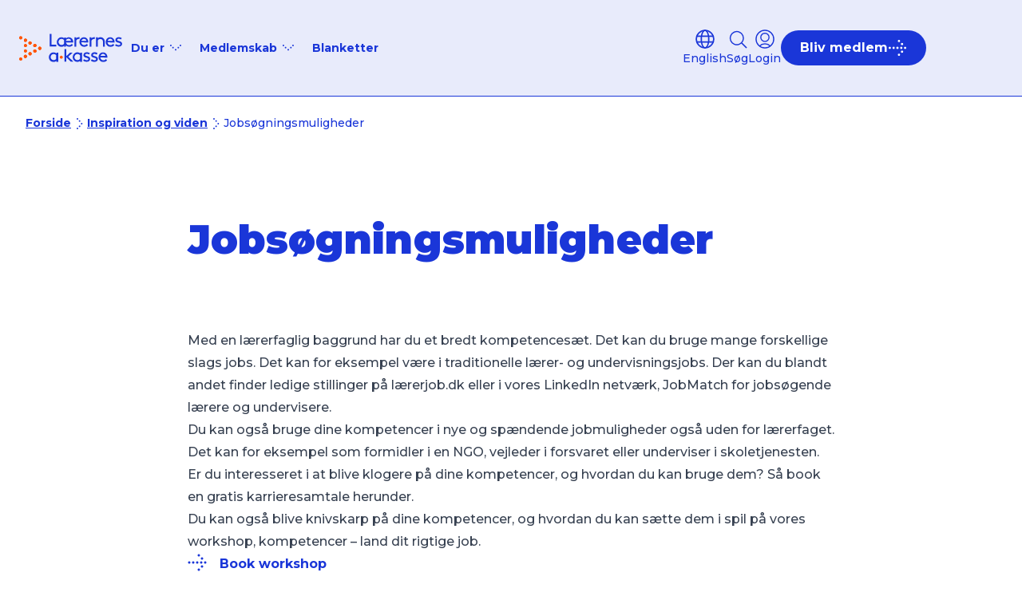

--- FILE ---
content_type: text/html; charset=utf-8
request_url: https://laka.dk/inspiration-og-viden/jobsoegningsmuligheder/
body_size: 11216
content:



<!DOCTYPE html>
<html lang=da-DK>
<head>
    <!-- Cookieinformation script -->
    <script id="CookieConsent" data-culture="DA" type="text/javascript" data-gcm-version="2.0" src="https://policy.app.cookieinformation.com/uc.js"></script>


    <!-- Google Tag Manager -->
    <script>
        (function (w, d, s, l, i) {
            w[l] = w[l] || []; w[l].push({
                'gtm.start':
                    new Date().getTime(), event: 'gtm.js'
            }); var f = d.getElementsByTagName(s)[0],
                j = d.createElement(s), dl = l != 'dataLayer' ? '&l=' + l : ''; j.async = true; j.src =
                    'https://www.googletagmanager.com/gtm.js?id=' + i + dl; f.parentNode.insertBefore(j, f);
        })(window, document, 'script', 'dataLayer', 'GTM-5L6MNLF');</script>
    <!-- End Google Tag Manager -->


    
    <title>Jobs&#xF8;gningsmuligheder - Lærernes a-kasse</title>
    <meta name="viewport" content="width=device-width, initial-scale=1">
    <meta property="og:title" content="Jobs&#xF8;gningsmuligheder" />
    <meta property="og:url" content="https://laka.dk/inspiration-og-viden/jobsoegningsmuligheder/" />

<link rel="manifest" href="/manifest.webmanifest" />
<!-- ios support -->
<link rel="apple-touch-icon" href="assets/images/apple-icon-72x72.png" />
<link rel="apple-touch-icon" href="assets/images/android-icon-96x96.png" />
<link rel="apple-touch-icon" href="assets/images/apple-icon-120x120.png" />
<link rel="apple-touch-icon" href="assets/images/apple-icon-144x144.png" />
<link rel="apple-touch-icon" href="assets/images/apple-icon-152x152.png" />
<link rel="apple-touch-icon" href="assets/images/android-icon-192x192.png" />
<meta name="apple-mobile-web-app-status-bar" content="#1A36D8" />
<meta name="theme-color" content="#1A36D8" />

<meta name="description" content="" />
<meta property="og:description" content="" />
<meta name="robots" content="follow,index" />
<meta property="og:type" content="website" />
<meta property="og:site_name" content="laka.dk" />
    <link rel="stylesheet" type="text/css" href="/assets/css/app.css?v=I3hrSfMFExqBrxkddCL_JCNdYRKIbnFH1-u-rDoIOYI" />
    <script src="/App_Plugins/UmbracoForms/Assets/promise-polyfill/dist/polyfill.min.js?v=13.8.0" type="application/javascript"></script><script src="/App_Plugins/UmbracoForms/Assets/aspnet-client-validation/dist/aspnet-validation.min.js?v=13.8.0" type="application/javascript"></script>
</head>
<body class="flex flex-col justify-between min-h-[100vh]" data-template="ContentPage">

    <!-- Google Tag Manager (noscript) -->
    <noscript>
        <iframe src="https://www.googletagmanager.com/ns.html?id=GTM-5L6MNLF" height="0" width="0" style="display:none;visibility:hidden"></iframe>
    </noscript>
    <!-- End Google Tag Manager (noscript) -->
    <a class="absolute left-1/2 -translate-x-1/2 text-white px-5 py-1 pb-2 lg:px-7 lg:py-3 text-sm bg-blue rounded-b-3xl underline z-[999] -top-full  focus-visible:-top-0 ease-in duration-300" href="#skip-to-main">Gå til indhold</a>
    


<header class="bg-blue-10 border-b border-blue top-0" data-component="header" data-message="False" data-isImpersonating="False" data-impersonate="" data-employee="False">

    <div class="h-15 lg:h-30 flex flex-1 pl-6 w-full mx-auto xl:pl-30 pr-6 lg:pr-30">
        <nav role="navigation" class="flex-1 flex justify-between gap-0 sm:gap-10" data-component="menu-main">
            <div class="flex items-center lg:gap-11">
                <div>
                    <a href="/" aria-label="Tilbage til forsiden">
                        <span class="visually-hidden">Tilbage til forsiden</span>
                        <img width="130" height="40" src="/assets/images/logo.svg" class="h-10" alt="Lærernes a-kasse logo" />
                    </a>
                </div>
                <div id="menu-slider" class="z-40 max-h-[calc(100vh-60px)] overflow-y-auto lg:overflow-y-visible lg:max-h-max flex-col justify-between lg:justify-start lg:flex-row items-center fixed top-[60px] h-screen left-0 bg-blue-10 w-full translate-x-full transform-gpu lg:top-0 lg:relative lg:h-auto flex lg:w-auto lg:translate-x-0">
                    <div class="lg:flex lg:flex-nowrap w-full lg:w-auto lg:gap-11">
                        <label for="mobile-search" class="lg:hidden flex justify-between items-center border border-blue rounded-[107px] my-6 mx-4" data-component="global-search" data-resultpage="/soeg/">
                            <input type="search" placeholder="Hvad leder du efter" id="mobile-search" class="px-6 py-[10px] rounded-l-[107px] w-full bg-transparent border-0 font-medium text-blue placeholder-blue" data-searchinput>
                            <button class="flex justify-center items-center bg-blue text-white text-base font-bold py-[10px] px-6 gap-4 rounded-[107px] flex-nowrap" data-globalsearch>
                                <span>S&#xF8;g</span>
                                <svg class="h-6 w-6 stroke-white stroke-[1.5]">
                                    <use xlink:href="/spritemap.svg#sprite-search"></use>
                                </svg>
                            </button>
                        </label>
                        <hr class="lg:hidden bg-blue border-0 h-[1px]">
                                <div class="font-bold text-sm text-blue relative" data-component="menu-dropdown">
                                    <input type="checkbox" id="menuDropdown-fd42fb6e-1f1f-4896-867f-7440d5032c34" class="peer visually-hidden" data-menudropdown>
                                    <label for="menuDropdown-fd42fb6e-1f1f-4896-867f-7440d5032c34" class="group border-b border-blue lg:border-b-0 text-lg lg:text-sm flex lg:justify-start justify-between items-center lg:pt-[10px] lg:pr-[10px] lg:pb-[10px] lg:pl-[10px] py-5 pl-10 pr-6 cursor-pointer"><span class="group-hover:underline underline-offset-4">Du er</span><svg class="lg:w-5 lg:h-5 w-7 h-7 ml-1 fill-blue"><use xlink:href="/spritemap.svg#sprite-dropdown"></use></svg> </label>
                                    <div class="lg:absolute top-[100%] left-4 min-w-[300px] bg-blue-10  h-0 overflow-hidden peer-checked:h-auto" data-dropdown="true">
                                        <div class="border-b lg:border border-blue">
                                                    <a tabindex="-1" href="/din-situation/ledig/ledig/" class="bg-blue-20 lg:bg-transparent border-t first:border-t-0 lg:border-t-0 px-10 py-5 lg:px-4 lg:py-3 flex align-middle justify-between group hover:bg-blue-20 cursor-pointer text-lg lg:text-sm"><span>Ledig</span><svg class="h-4 w-4 fill-blue invisible group-hover:visible"><use xlink:href="/spritemap.svg#sprite-dotarrow"></use></svg></a>
                                                    <a tabindex="-1" href="/studiemedlem/" class="bg-blue-20 lg:bg-transparent border-t first:border-t-0 lg:border-t-0 px-10 py-5 lg:px-4 lg:py-3 flex align-middle justify-between group hover:bg-blue-20 cursor-pointer text-lg lg:text-sm"><span>Studerende</span><svg class="h-4 w-4 fill-blue invisible group-hover:visible"><use xlink:href="/spritemap.svg#sprite-dotarrow"></use></svg></a>
                                                    <a tabindex="-1" href="/nyuddannet/" class="bg-blue-20 lg:bg-transparent border-t first:border-t-0 lg:border-t-0 px-10 py-5 lg:px-4 lg:py-3 flex align-middle justify-between group hover:bg-blue-20 cursor-pointer text-lg lg:text-sm"><span>Nyuddannet</span><svg class="h-4 w-4 fill-blue invisible group-hover:visible"><use xlink:href="/spritemap.svg#sprite-dotarrow"></use></svg></a>
                                                    <a tabindex="-1" href="/infoef/" class="bg-blue-20 lg:bg-transparent border-t first:border-t-0 lg:border-t-0 px-10 py-5 lg:px-4 lg:py-3 flex align-middle justify-between group hover:bg-blue-20 cursor-pointer text-lg lg:text-sm"><span>P&#xE5; efterl&#xF8;n</span><svg class="h-4 w-4 fill-blue invisible group-hover:visible"><use xlink:href="/spritemap.svg#sprite-dotarrow"></use></svg></a>
                                                    <a tabindex="-1" href="/i-job/" class="bg-blue-20 lg:bg-transparent border-t first:border-t-0 lg:border-t-0 px-10 py-5 lg:px-4 lg:py-3 flex align-middle justify-between group hover:bg-blue-20 cursor-pointer text-lg lg:text-sm"><span>I job</span><svg class="h-4 w-4 fill-blue invisible group-hover:visible"><use xlink:href="/spritemap.svg#sprite-dotarrow"></use></svg></a>
                                                    <a tabindex="-1" href="/medlem/seniormedlemskab/" class="bg-blue-20 lg:bg-transparent border-t first:border-t-0 lg:border-t-0 px-10 py-5 lg:px-4 lg:py-3 flex align-middle justify-between group hover:bg-blue-20 cursor-pointer text-lg lg:text-sm"><span>Seniormedlem</span><svg class="h-4 w-4 fill-blue invisible group-hover:visible"><use xlink:href="/spritemap.svg#sprite-dotarrow"></use></svg></a>
                                        </div>
                                    </div>
                                </div>
                                <div class="font-bold text-sm text-blue relative" data-component="menu-dropdown">
                                    <input type="checkbox" id="menuDropdown-d20de2fb-f038-4639-8c16-2912d09d3744" class="peer visually-hidden" data-menudropdown>
                                    <label for="menuDropdown-d20de2fb-f038-4639-8c16-2912d09d3744" class="group border-b border-blue lg:border-b-0 text-lg lg:text-sm flex lg:justify-start justify-between items-center lg:pt-[10px] lg:pr-[10px] lg:pb-[10px] lg:pl-[10px] py-5 pl-10 pr-6 cursor-pointer"><span class="group-hover:underline underline-offset-4">Medlemskab</span><svg class="lg:w-5 lg:h-5 w-7 h-7 ml-1 fill-blue"><use xlink:href="/spritemap.svg#sprite-dropdown"></use></svg> </label>
                                    <div class="lg:absolute top-[100%] left-4 min-w-[300px] bg-blue-10  h-0 overflow-hidden peer-checked:h-auto" data-dropdown="true">
                                        <div class="border-b lg:border border-blue">
                                                    <a tabindex="-1" href="/medlem/" class="bg-blue-20 lg:bg-transparent border-t first:border-t-0 lg:border-t-0 px-10 py-5 lg:px-4 lg:py-3 flex align-middle justify-between group hover:bg-blue-20 cursor-pointer text-lg lg:text-sm"><span>Medlemskab</span><svg class="h-4 w-4 fill-blue invisible group-hover:visible"><use xlink:href="/spritemap.svg#sprite-dotarrow"></use></svg></a>
                                                    <a tabindex="-1" href="/medlemsfordele/" class="bg-blue-20 lg:bg-transparent border-t first:border-t-0 lg:border-t-0 px-10 py-5 lg:px-4 lg:py-3 flex align-middle justify-between group hover:bg-blue-20 cursor-pointer text-lg lg:text-sm"><span>Medlemsfordele</span><svg class="h-4 w-4 fill-blue invisible group-hover:visible"><use xlink:href="/spritemap.svg#sprite-dotarrow"></use></svg></a>
                                                    <a tabindex="-1" href="/kontingent/" class="bg-blue-20 lg:bg-transparent border-t first:border-t-0 lg:border-t-0 px-10 py-5 lg:px-4 lg:py-3 flex align-middle justify-between group hover:bg-blue-20 cursor-pointer text-lg lg:text-sm"><span>Priser</span><svg class="h-4 w-4 fill-blue invisible group-hover:visible"><use xlink:href="/spritemap.svg#sprite-dotarrow"></use></svg></a>
                                        </div>
                                    </div>
                                </div>

                            <ul class="list-none lg:flex items-center gap-11 font-bold text-lg lg:text-sm text-blue">
                                        <li class="border-b border-blue lg:border-b-0 px-10 py-5 lg:py-[10px] lg:p-[10px]"><a href="/blanketter/" class="hover:underline underline-offset-4 ">Blanketter</a></li>
                            </ul>

                            <a href="/english/" class="text-lg text-blue font-bold justify-start items-center group flex gap-4 border-b border-blue lg:border-b-0 px-10 py-5 md:hidden">
                                <svg class="h-6 w-6 stroke-blue stroke-[1.5] mb-0.5">
                                    <use xlink:href="/spritemap.svg#sprite-globe"></use>
                                </svg>
                                <span class="group-hover:underline underline-offset-4">English</span>
                            </a>

                    </div>
                        <div class="lg:hidden w-full">
                                <a href="/login/?redirect=/inspiration-og-viden/jobsoegningsmuligheder/" data-login="true" class="group lg:hidden mx-6  my-5 flex justify-center items-center bg-blue text-white text-base font-bold py-[10px] px-6 gap-4 rounded-[107px] transition:bg-blue duration-150 ease-in-out hover:bg-blue-black">
                                    <span>Login</span>
                                    <svg class="h-6 w-6 fill-white dot-arrow-animation">
                                        <use xlink:href="/spritemap.svg#sprite-dotarrow"></use>
                                    </svg>
                                </a>
                        </div>
                </div>
            </div>
            <div class="flex items-center gap-6 md:gap-8">
                <div class="flex items-center gap-6 sm:gap-8">
                        <a href="/english/" class="flex-col text-sm text-blue justify-center items-center group hidden lg:flex">
                            <svg class="h-6 w-6 stroke-blue stroke-[1.5] mb-0.5">
                                <use xlink:href="/spritemap.svg#sprite-globe"></use>
                            </svg>
                            <span class="group-hover:underline underline-offset-4 font-medium">English</span>
                        </a>
                    <button class=" flex-col text-sm text-blue justify-center items-center group hidden lg:flex" data-searchbutton="true">
                        <svg class="h-6 w-6 stroke-blue stroke-[1.5] mb-0.5">
                            <use xlink:href="/spritemap.svg#sprite-search"></use>
                        </svg>
                        <span class="group-hover:underline underline-offset-4 font-medium">S&#xF8;g</span>
                    </button>

                        <a href="/login/?redirect=/inspiration-og-viden/jobsoegningsmuligheder/" class="relative flex flex-col text-blue text-sm justify-center items-center group" data-login="true" data-is-disabled="False">
                            <svg class="h-6 w-6 stroke-blue stroke-[1.5] mb-0.5 group-disabled:opacity-50">
                                <title>Login</title>
                                <use xlink:href="/spritemap.svg#sprite-lockin"></use>
                            </svg>
                            <span class="group-hover:underline underline-offset-4 hidden lg:block font-medium group-disabled:opacity-50">Login</span>

                        </a>

                </div>

                <div class="lg:hidden flex" aria-expanded="false" data-burgercontainer>
                    <input type="checkbox" id="menuburger" class="visually-hidden peer">
                    <label for="menuburger" class="w-5 h-4 relative flex menuburger">
                        <b class="absolute w-6 h-[1px] bg-blue left-0 top-0"></b>
                        <b class="absolute w-6 h-[1px] bg-blue left-0 top-1/2"></b>
                        <span class="label-text visually-hidden order-first">Burger menu</span>
                        <b class="absolute w-6 h-[1px] bg-blue left-0 top-full "></b>
                    </label>
                </div>


                        <a href="https://indmeldelse.laka.dk" class="group md:flex md:flex-nowrap justify-center 2xlmin:hidden items-center bg-blue text-white text-base font-bold py-[10px] px-6 gap-4 rounded-[107px] transition:bg-blue duration-150 ease-in-out hover:bg-blue-black">
                            <span>Bliv medlem</span>
                            <svg class="h-6 w-6 fill-white dot-arrow-animation">
                                <use xlink:href="/spritemap.svg#sprite-dotarrow"></use>
                            </svg>
                        </a>
            </div>
        </nav>
    </div>
    <div class="border-t-0  border-blue h-0 overflow-hidden hidden relative" data-searcharea="true">
        <div class="container grid grid-cols-12 h-full relative">
            <div class="col-start-1 col-span-12 sm:col-span-8 lg:col-span-6 flex justify-end flex-col">
                <h1 class="col-start-1 col-span-6 text-blue mb-4 font-black text-headline3 md:text-headline1">Hvad leder du efter?</h1>

                <label for="global-search" class="col-start-1 col-span-6 flex justify-between items-center rounded-[107px] my-6 h-11 relative" data-component="global-search" data-resultpage="/soeg/">
                    <input type="search" placeholder="Søg" id="global-search" class="px-6 py-[10px] rounded-l-[107px] w-full font-medium text-blue placeholder-blue border border-blue z-50 bg-blue-10 border-r-0 focus:border-r-2" data-searchinput>

                    <div class="border border-blue z-50 bg-blue-10 border-l-0 rounded-r-[107px]">
                        <button class="flex justify-center items-center bg-blue text-white text-base font-bold py-[10px] px-6 gap-4 rounded-[107px] flex-nowrap " data-globalsearch>
                            <span>Søg</span>
                            <svg class="h-6 w-6 stroke-white stroke-[1.5]">
                                <use xlink:href="/spritemap.svg#sprite-search"></use>
                            </svg>
                        </button>
                    </div>
                    <div data-typeahead class="absolute w-full top-[70%] h-0 overflow-hidden bg-white z-10">
                        <div class="border border-blue rounded-b-lg border-t-0 w-full pt-3">
                            <ul class="rounded-b-lg bg-white w-full pb-2">
                            </ul>
                        </div>
                    </div>
                </label>

            </div>
            <div class="col-span-6 col-start-1 self-end text-blue-60">
                <p class="text text-headline2-sm font-bold mb-4 ">Kontakt os</p>
                <a class="text-6xl text-5xl leading-tight font-black block mb-6" href="tel:70 10 00 18">70 10 00 18</a>
                <div class="flex justify-between block mb-10 ">
                    <div class="flex flex-col mb-4 ">
                        <p>Man-Tors</p>
                        <p>09:00 - 15:30</p>
                    </div>
                    <div class="flex flex-col mb-4 ">
                        <p>Fre</p>
                        <p>09:00 - 14:30</p>
                    </div>
                </div>
            </div>
        </div>
        <div class="flex flex-col absolute top-8 right-8 z-30">
            <button class="border-2 border-blue rounded-full flex justify-center items-center w-7 h-7 group" data-searchbutton="true"><svg class="w-4 h-4 group-hover:rotate-270 duration-500"><use xlink:href="/spritemap.svg#sprite-close"></use></svg><span class="visually-hidden">Close</span></button>
        </div>
    </div>
</header>
    <main class="grow mt-15 lg:mt-30" id="skip-to-main" data-employee="False">
        


        <!-- content begin -->
        
<section>
	<div class="container grid grid-cols-12">
        
<div class="col-span-12 pt-6 pb-6 text-sm group-first:text-white flex justify-start gap-2 flex-wrap breadcrumb">
        <a href="/"
           class="font-bold underline underline-offset-4 flex justify-start items-center gap-2">
            <span class="whitespace-normal md:whitespace-nowrap">Forside</span>
            <svg class="h-5 w-5">
                <use xlink:href="/spritemap.svg#sprite-next"></use>
            </svg>
        </a>
        <a href="/inspiration-og-viden/"
           class="font-bold underline underline-offset-4 flex justify-start items-center gap-2">
            <span class="whitespace-normal md:whitespace-nowrap">Inspiration og viden</span>
            <svg class="h-5 w-5">
                <use xlink:href="/spritemap.svg#sprite-next"></use>
            </svg>
        </a>
    <span aria-current="page">Jobs&#xF8;gningsmuligheder</span>
</div>

		<div class="col-span-12 lg:col-span-8 lg:col-start-3 lg:mt-20 mt-4">
			<h1 class="text-blue font-black text-headline1 mb-6">Jobs&#xF8;gningsmuligheder</h1>
		</div>		
	</div>
</section>

<div class="umb-block-list">


<section class="lg:mt-14 mt-6 last:mb-16 lg:last:mb-32 lazyload" data-expand="-20">
    <div class="container">
        <div class="grid grid-cols-12">
            <div class="lg:col-span-8 lg:col-start-3 col-span-12 prose" data-component="rich-text">
                <p>Med en lærerfaglig baggrund har du et bredt kompetencesæt. Det kan du bruge mange forskellige slags jobs. Det kan for eksempel være i traditionelle lærer- og undervisningsjobs. Der kan du blandt andet finder ledige stillinger på lærerjob.dk eller i vores LinkedIn netværk, <a href="https://www.linkedin.com/groups/8300337/">JobMatch for jobsøgende lærere og undervisere.</a></p>
<p>Du kan også bruge dine kompetencer i nye og spændende jobmuligheder også uden for lærerfaget. Det kan for eksempel som formidler i en NGO, vejleder i forsvaret eller underviser i skoletjenesten.</p>
<p>Er du interesseret i at blive klogere på dine kompetencer, og hvordan du kan bruge dem? Så book en gratis karrieresamtale herunder. </p>
<p>Du kan også blive knivskarp på dine kompetencer, og hvordan du kan sætte dem i spil på vores workshop, kompetencer – land dit rigtige job.</p>
<p><a href="/workshops/kompetencer-land-det-rigtige-job/" title="Kompetencer - land det rigtige job" class="arrow-link">Book workshop</a></p>                
            </div>
        </div>
    </div>
</section>

</div>

<div class="umb-block-list">


<section class="lg:mt-14 mt-6 last-of-type:mb-6 last:lg:pb-32">
    <div class="container">
        <div class="grid grid-cols-1 lg:grid-cols-12">
            <div class="lg:col-span-4 lg:col-start-3 relative">
                








    <div id="umbraco_form_3ce897db9f944df7893c81e95471b8f3" class="umbraco-forms-form karrieresamtale umbraco-forms-LAKA">

<form action="/inspiration-og-viden/jobsoegningsmuligheder/" enctype="multipart/form-data" id="forma995975012ae409cb4267bfdb0f70a44" method="post"><input data-val="true" data-val-required="The FormId field is required." name="FormId" type="hidden" value="3ce897db-9f94-4df7-893c-81e95471b8f3" /><input data-val="true" data-val-required="The FormName field is required." name="FormName" type="hidden" value="Karrieresamtale" /><input data-val="true" data-val-required="The RecordId field is required." name="RecordId" type="hidden" value="00000000-0000-0000-0000-000000000000" /><input name="PreviousClicked" type="hidden" value="" /><input name="Theme" type="hidden" value="LAKA" />            <input type="hidden" name="FormStep" value="0" />
            <input type="hidden" name="RecordState" value="Q2ZESjhCTEYtLThKTl81RGpVQUpLcVJTcC1McEZHRWtvRVc1MDFuc0NqT3QydUgydWQyUDZQbGdtZkE1MmpnMTVwRTVfckwtWnFXY0FwWWxLVjhYZG9xM3JobThLdVNnS1RERG5TWjZUTG9kWjNEcXJ5ZjNiTS1Tbk1fcHNnSVZCa2lXN3c=" />





<div class="umbraco-forms-page" id="1aedbd06-c4c7-471a-9d75-cab466754cff">

        <h4 class="umbraco-forms-caption text-blue font-black text-headline2-sm mb-8">Kontaktformular</h4>



        <fieldset class="umbraco-forms-fieldset" id="276d1622-5d8f-436e-8161-27efde20c61c">

                <legend>Besked</legend>

            <div class="row-fluid">

                    <div class="umbraco-forms-container col-md-12">

                            <div class=" umbraco-forms-field navn shortanswer mandatory mb-8" >

                                    <label for="268b6105-12ab-4905-85e6-98958420719f" class="umbraco-forms-label font-bold text-blue">
                                        Navn                                     </label>


                                <div class="umbraco-forms-field-wrapper flex flex-col">

                                    <input type="text" name="268b6105-12ab-4905-85e6-98958420719f" id="268b6105-12ab-4905-85e6-98958420719f" data-umb="268b6105-12ab-4905-85e6-98958420719f" class="text  border-blue placeholder:text-blue-60 hover:shadow-smallHover focus:bg-blue-10  focus:text-blue disabled:text-blue-40 hover:shadow-hoverSmall mt-1"  value="" maxlength="255"
        placeholder="Navn"  data-val="true"  data-val-required="Please provide a value for Navn"  />





<span class="field-validation-valid" data-valmsg-for="268b6105-12ab-4905-85e6-98958420719f" data-valmsg-replace="true"></span>
                                </div>

                            </div>
                            <div class=" umbraco-forms-field email shortanswer mandatory alternating mb-8" >

                                    <label for="4a736ced-a8a7-407e-9bcf-8de0a30522ae" class="umbraco-forms-label font-bold text-blue">
                                        Email                                     </label>


                                <div class="umbraco-forms-field-wrapper flex flex-col">

                                    <input type="email" name="4a736ced-a8a7-407e-9bcf-8de0a30522ae" id="4a736ced-a8a7-407e-9bcf-8de0a30522ae" data-umb="4a736ced-a8a7-407e-9bcf-8de0a30522ae" class="text  border-blue placeholder:text-blue-60 hover:shadow-smallHover focus:bg-blue-10  focus:text-blue disabled:text-blue-40 hover:shadow-hoverSmall mt-1"  value="" maxlength="255"
        placeholder="Email"  data-val="true"  data-val-required="Please provide a value for Email"  data-val-regex="Please provide a valid value for Email" data-val-regex-pattern="^[a-zA-Z0-9_.+-]+@[a-zA-Z0-9-]+.[a-zA-Z0-9-.]+$"  />





<span class="field-validation-valid" data-valmsg-for="4a736ced-a8a7-407e-9bcf-8de0a30522ae" data-valmsg-replace="true"></span>
                                </div>

                            </div>
                            <div class=" umbraco-forms-field tekst longanswer mandatory mb-8" >

                                    <label for="b7eb214d-0cb9-481d-94cf-1a43c53d3926" class="umbraco-forms-label font-bold text-blue">
                                        Hvad &#xF8;nsker du karrieresamtalen skal tage udgangspunkt i?                                     </label>


                                <div class="umbraco-forms-field-wrapper flex flex-col">

                                    
<textarea class=" border-blue placeholder:text-blue-60 hover:shadow-smallHover focus:bg-blue-10  focus:text-blue disabled:text-blue-40 hover:shadow-hoverSmall mt-1"
          name="b7eb214d-0cb9-481d-94cf-1a43c53d3926"
          id="b7eb214d-0cb9-481d-94cf-1a43c53d3926"
          data-umb="b7eb214d-0cb9-481d-94cf-1a43c53d3926"
          rows="5"
          cols="20"
           placeholder="Tekst"  maxlength="2400"  data-val="true"  data-val-required="Please provide a value for Hvad &#xF8;nsker du karrieresamtalen skal tage udgangspunkt i?" ></textarea>



<span class="field-validation-valid" data-valmsg-for="b7eb214d-0cb9-481d-94cf-1a43c53d3926" data-valmsg-replace="true"></span>
                                </div>

                                        <span class="umbraco-forms-tooltip help-block text-sm mt-">Du m&#xE5; ogs&#xE5; gerne skrive om, du &#xF8;nsker et telefonisk eller fysisk m&#xF8;de.</span>
                            </div>
                            <div class=" umbraco-forms-field hvordanoenskerdusamtalenskalforegaa dropdown alternating mb-8" >

                                    <label for="58c72e84-24fb-4053-a4f7-126f22ac20b4" class="umbraco-forms-label font-bold text-blue">
                                        Hvordan skal samtalen skal foreg&#xE5;?                                     </label>


                                <div class="umbraco-forms-field-wrapper flex flex-col">

                                    
<select class="  border-blue placeholder:text-blue-60 hover:shadow-smallHover focus:bg-blue-10  focus:text-blue disabled:text-blue-40 hover:shadow-hoverSmall mt-1"
        name="58c72e84-24fb-4053-a4f7-126f22ac20b4"
        id="58c72e84-24fb-4053-a4f7-126f22ac20b4"
        data-umb="58c72e84-24fb-4053-a4f7-126f22ac20b4"
        >
        <option value=""></option>
         <option value="Telefonisk" >Telefonisk</option>
         <option value="Fysisk" >Fysisk</option>
</select>


<span class="field-validation-valid" data-valmsg-for="58c72e84-24fb-4053-a4f7-126f22ac20b4" data-valmsg-replace="true"></span>
                                </div>

                            </div>
                            <div class=" umbraco-forms-field telefonnummer shortanswer mandatory mb-8" >

                                    <label for="75e8b86f-bbb4-4a32-b58d-d0f4a44f5b5f" class="umbraco-forms-label font-bold text-blue">
                                        Telefonnummer                                     </label>


                                <div class="umbraco-forms-field-wrapper flex flex-col">

                                    <input type="number" name="75e8b86f-bbb4-4a32-b58d-d0f4a44f5b5f" id="75e8b86f-bbb4-4a32-b58d-d0f4a44f5b5f" data-umb="75e8b86f-bbb4-4a32-b58d-d0f4a44f5b5f" class="text  border-blue placeholder:text-blue-60 hover:shadow-smallHover focus:bg-blue-10  focus:text-blue disabled:text-blue-40 hover:shadow-hoverSmall mt-1"  value="" maxlength="255"
        data-val="true"  data-val-required="Please provide a value for Telefonnummer"  />





<span class="field-validation-valid" data-valmsg-for="75e8b86f-bbb4-4a32-b58d-d0f4a44f5b5f" data-valmsg-replace="true"></span>
                                </div>

                            </div>

                    </div>
            </div>

        </fieldset>
        <fieldset class="umbraco-forms-fieldset" id="41ad774b-a8a7-4e0f-8aec-abd2ac8082fa">

                <legend>Samtykke</legend>

            <div class="row-fluid">

                    <div class="umbraco-forms-container col-md-12">

                            <div class=" umbraco-forms-field dataconsent mandatory alternating mb-8" >

                                    <label for="a2ec1518-50ce-4702-aaab-5159d35aaacf" class="umbraco-forms-label font-bold text-blue">
                                        Samtykke til at L&#xE6;rernes a-kasse gemmer den indsendte data                                     </label>


                                <div class="umbraco-forms-field-wrapper flex flex-col">

                                    <div class="flex gap-4 ">
<input type="checkbox" name="a2ec1518-50ce-4702-aaab-5159d35aaacf" id="a2ec1518-50ce-4702-aaab-5159d35aaacf" value="true" data-umb="a2ec1518-50ce-4702-aaab-5159d35aaacf"  class="mt-3" 
        data-val="true" data-val-required="Samtykke er n&#xF8;dvendigt" data-rule-required="true" data-msg-required="Samtykke er n&#xF8;dvendigt"                                                                                                                                                                 
/>      
<label for="a2ec1518-50ce-4702-aaab-5159d35aaacf" class="whitespace-normal">Ved at klikke p&#xE5; nedenst&#xE5;ende tillader du, at dine persondata og informationer gemmes i vores database og sendes til vores e-mail system for yderligere behandling. Vi anbefaler dig at undlade at oplyse CPR-nr. i denne formular. Vi opbevarer dine persondata og informationer i 3 mdr. Herefter slettes de. </label>
</div>

<span class="field-validation-valid" data-valmsg-for="a2ec1518-50ce-4702-aaab-5159d35aaacf" data-valmsg-replace="true"></span>
                                </div>

                            </div>

                    </div>
            </div>

        </fieldset>

    <div style="display: none" aria-hidden="true">
        <input type="text" name="3ce897db9f944df7893c81e95471b8f3" />
    </div>


    <div class="umbraco-forms-navigation row-fluid">

        <div class="col-md-12">
                <input type="submit"
                       class="btn primary btn-primary-small"
                       value="Send"
                       name="__next"
                       data-umb="submit-forms-form" />
        </div>
    </div>
</div>


<input name="__RequestVerificationToken" type="hidden" value="CfDJ8BLF--8JN_5DjUAJKqRSp-Kfgu13Ratc36H2nC7hkWBQLs25BHTy0eQThKInD0jKzo_QBVEFBmEIRTNuQsXXYw1QF6ldQU6okXBwhWzuwn-tl8lLkx3nGJf3itDxfNqBMtKH1WZgwTI0bAwwCZOS-WY" /><input name="ufprt" type="hidden" value="CfDJ8BLF--8JN_5DjUAJKqRSp-K2tWtL8jXR-Ic_BfjStHyILdJ6gh6oQ2uXV4BOVAiZtKW615mgPigNvsSZw67frizkcZmJNeqQ3yKQGgtKVJ0fzPjwZDEEYPfhHJgekAq_bt5zLWek8WhPWTL9VUH1WTY" /></form>

    </div>
         
            </div>
        </div>
    </div>
</section>
</div>

        <!-- content end -->
    </main>
    
<footer class="bg-blue pt-12 pb-24 lg:py-28 text-pink-70" itemtype="https://schema.org/Organization">
  <div class="container grid grid-cols-1 lg:grid-cols-3 relative">
    <div class="mb-10 lg:mb-0 lg:order-1 lg:flex lg:flex-col lg:justify-between">
        <div>
            <p class="text-headline2-sm font-bold mb-4" itemprop="name">L&#xE6;rernes a-kasse</p>
            <p class="mb-4" itemprop="address">
                Hestem&#248;llestr&#230;de 5<br />1464 K&#248;benhavn K
            </p>
                <a href="/om-os/find-din-afdeling/" class="font-bold flex items-center gap-4 group"><svg class="h-6 w-6 fill-pink"><use xlink:href="/spritemap.svg#sprite-dotarrow"></use></svg><span class="group-hover:underline underline-offset-4">Find din afdeling</span></a>
        </div>
            <div class="absolute lg:relative -bottom-14 lg:bottom-0 w-[255px]">            
                <div class="trustpilot-widget" data-locale="da-DK" data-template-id="53aa8807dec7e10d38f59f32" data-businessunit-id="5cbebb879f3d0b0001fda2b9" data-style-height="150px" data-style-width="100%" data-theme="dark">
                    <a href="https://dk.trustpilot.com/review/laka.dk" target="_blank" rel="noopener">Trustpilot</a>
                </div>                            
            </div>
    </div>
    
    <div class="mb-10 lg:mb-0 lg:order-3">
      <div class="mb-4 lg:mb-20">
        <p class="text-headline2-sm font-bold mb-4 lg:text-right">
          Kontakt os
        </p>
            <a href="tel:70 10 00 18" class="lg:text-6xl text-5xl leading-tight font-black block lg:text-right mb-6" itemprop="telephone">70 10 00 18</a>
        <div class="flex gap-6 lg:block">
            <div class="flex justify-end flex-col lg:items-end mb-4">          
              <span>Man-Tors</span>
              <span class="font-bold">09.00 - 15.30</span>
              <meta itemprop="openingHours" content="Man-Tors, 09.00 - 15.30" />
            </div>
            <div class="flex justify-end flex-col lg:items-end mb-4">          
              <span>Fre</span>
              <span class="font-bold">09.00 - 14.30</span>
              <meta itemprop="openingHours" content="Fre, 09.00 - 14.30" />
            </div>
        </div>
      </div>

      <div class="flex items-center gap-6 lg:justify-end">
            <a href="https://www.facebook.com/arbejderfor" class="group" target="_blank" ><span class="sr-only">Link til Facebook</span><svg class="h-6 w-6 stroke-pink-70 group-hover:stroke-orange"><use xlink:href="/spritemap.svg#sprite-facebook"></use></svg></a>
            <a href="https://dk.linkedin.com/company/l-rernes-a-kasse" class="group" target="_blank"><span class="sr-only">Link til LinkedIn</span><svg class="h-6 w-6 stroke-pink-70 group-hover:stroke-orange"><use xlink:href="/spritemap.svg#sprite-linkedin"></use></svg></a>
            <a href="https://www.youtube.com/@l%C3%A6rernes?app=desktop" class="group" target="_blank"><span class="sr-only">Link til YouTube</span><svg class="h-6 w-6 stroke-pink-70 group-hover:stroke-orange"><use xlink:href="/spritemap.svg#sprite-youtube"></use></svg></a>
            <a href="https://www.instagram.com/laerernes/" class="group" target="_blank"><span class="sr-only">Link til Instagram</span><svg class="h-6 w-6 stroke-pink-70 group-hover:stroke-orange"><use xlink:href="/spritemap.svg#sprite-instagram"></use></svg></a>
      </div>
    </div>

    <div class="mb-32 lg:mb-0 lg:order-2">
      <p class="text-headline2-sm font-bold mb-4">
        Genveje
      </p>
            <ul>
                <li class="mb-3"><a href="https://indmeldelse.laka.dk/" target="_blank" class="font-bold flex items-center gap-4 group"><svg class="h-6 w-6 fill-pink"><use xlink:href="/spritemap.svg#sprite-dotarrow"></use></svg><span class="group-hover:underline underline-offset-4">Bliv medlem</span></a></li>                        
                <li class="mb-3"><a href="/om-os/" class="font-bold flex items-center gap-4 group"><svg class="h-6 w-6 fill-pink"><use xlink:href="/spritemap.svg#sprite-dotarrow"></use></svg><span class="group-hover:underline underline-offset-4">Om os</span></a></li>                        
                <li class="mb-3"><a href="/om-os/whistleblower/" class="font-bold flex items-center gap-4 group"><svg class="h-6 w-6 fill-pink"><use xlink:href="/spritemap.svg#sprite-dotarrow"></use></svg><span class="group-hover:underline underline-offset-4">Whistleblower</span></a></li>                        
                <li class="mb-3"><a href="/jobhosos/" class="font-bold flex items-center gap-4 group"><svg class="h-6 w-6 fill-pink"><use xlink:href="/spritemap.svg#sprite-dotarrow"></use></svg><span class="group-hover:underline underline-offset-4">Job hos os</span></a></li>                        
                <li class="mb-3"><a href="/inspiration-og-viden/" class="font-bold flex items-center gap-4 group"><svg class="h-6 w-6 fill-pink"><use xlink:href="/spritemap.svg#sprite-dotarrow"></use></svg><span class="group-hover:underline underline-offset-4">Inspiration og viden</span></a></li>                        
                <li class="mb-3"><a href="/kontingent/" class="font-bold flex items-center gap-4 group"><svg class="h-6 w-6 fill-pink"><use xlink:href="/spritemap.svg#sprite-dotarrow"></use></svg><span class="group-hover:underline underline-offset-4">Priser</span></a></li>                        
                <li class="mb-3"><a href="/english/" class="font-bold flex items-center gap-4 group"><svg class="h-6 w-6 fill-pink"><use xlink:href="/spritemap.svg#sprite-dotarrow"></use></svg><span class="group-hover:underline underline-offset-4">English</span></a></li>                        
                <li class="mb-3"><a href="/om-os/kontakt/" class="font-bold flex items-center gap-4 group"><svg class="h-6 w-6 fill-pink"><use xlink:href="/spritemap.svg#sprite-dotarrow"></use></svg><span class="group-hover:underline underline-offset-4">Ventetid p&#xE5; telefonen</span></a></li>                        
                <li class="mb-3"><a href="/om-os/privatlivspolitik/" class="font-bold flex items-center gap-4 group"><svg class="h-6 w-6 fill-pink"><use xlink:href="/spritemap.svg#sprite-dotarrow"></use></svg><span class="group-hover:underline underline-offset-4">Privatlivspolitik</span></a></li>                        
      </ul>
    </div>
    <div class="absolute left-3/4 lg:left-20 top-[-5.2rem] lg:top-[-11.8rem]  lg:block">
        <svg class="lg:h-30 lg:w-30 h-14 w-14 fill-blue-70">
            <use xlink:href="/spritemap.svg#sprite-footerdot"></use>
        </svg>
    </div>
  </div>  
</footer>



    <div class="fixed bg-white h-[687px] max-h-screen sm:w-[390px] w-full sm:top-1/2 sm:mt-[60px] sm:-translate-y-1/2 sm:left-1/2 sm:-translate-x-1/2 top-[60px] left-0 border-2 border-blue shadow-hover hidden z-[900]" data-loginpopup="true" data-url="">
    </div>
    <!-- TrustBox script -->
    <script type="text/javascript" async src="//widget.trustpilot.com/bootstrap/v5/tp.widget.bootstrap.min.js"></script>
    <!-- End TrustBox script -->
    <script async src="/assets/js/app.js?v=NS51ol5Fr7nbOZGLc5PLubUQ_Zrhp6yAMlOJewV-gdY"></script>




<div class="umbraco-forms-form-config umbraco-forms-hidden"
     data-id="3ce897db9f944df7893c81e95471b8f3"
     data-serialized-page-button-conditions="{}"
     data-serialized-fieldset-conditions="{}"
     data-serialized-field-conditions="{}"
     data-serialized-fields-not-displayed="{}"
     data-trigger-conditions-check-on="change"
     data-form-element-html-id-prefix=""
     data-disable-validation-dependency-check="false"
     data-serialized-validation-rules="[]"></div>


<script defer="defer" src="/App_Plugins/UmbracoForms/Assets/themes/default/umbracoforms.min.js?v=13.8.0" type="application/javascript"></script>
<link href="/App_Plugins/UmbracoForms/Assets/defaultform.min.css?v=13.8.0" rel="stylesheet" />

    <!-- WeplyScript [LAKA-72] -->
    <script async src="https://app.weply.chat/widget/c83c2de44b2f5b8632134f9de2e41b3d"></script>

</body>

</html>

--- FILE ---
content_type: text/css
request_url: https://laka.dk/assets/css/app.css?v=I3hrSfMFExqBrxkddCL_JCNdYRKIbnFH1-u-rDoIOYI
body_size: 33777
content:
@import url(https://fonts.googleapis.com/css2?family=Montserrat:wght@500;700;900&display=swap);*,:after,:before{border:0 solid}:after,:before{--tw-content:""}html{-webkit-text-size-adjust:100%;font-family:ui-sans-serif,system-ui,-apple-system,Segoe UI,Roboto,Ubuntu,Cantarell,Noto Sans,sans-serif,BlinkMacSystemFont,Helvetica Neue,Arial,Apple Color Emoji,Segoe UI Emoji,Segoe UI Symbol,Noto Color Emoji;line-height:1.5;-moz-tab-size:4;-o-tab-size:4;tab-size:4}body{line-height:inherit;margin:0}hr{border-top-width:1px;color:inherit;height:0}abbr:where([title]){-webkit-text-decoration:underline dotted;text-decoration:underline dotted}h1,h2,h3,h4,h5,h6{font-size:inherit;font-weight:inherit}a{color:inherit;text-decoration:inherit}b,strong{font-weight:bolder}code,kbd,pre,samp{font-family:ui-monospace,SFMono-Regular,Menlo,Monaco,Consolas,Liberation Mono,Courier New,monospace;font-size:1em}small{font-size:80%}sub,sup{font-size:75%;line-height:0;position:relative;vertical-align:baseline}sub{bottom:-.25em}sup{top:-.5em}table{border-collapse:collapse;border-color:inherit;text-indent:0}button,input,optgroup,select,textarea{color:inherit;font-family:inherit;font-size:100%;line-height:inherit;margin:0;padding:0}button,select{text-transform:none}[type=button],[type=reset],[type=submit],button{-webkit-appearance:button;background-color:transparent;background-image:none}:-moz-focusring{outline:auto}:-moz-ui-invalid{box-shadow:none}progress{vertical-align:baseline}::-webkit-inner-spin-button,::-webkit-outer-spin-button{height:auto}[type=search]{-webkit-appearance:textfield;outline-offset:-2px}::-webkit-search-decoration{-webkit-appearance:none}::-webkit-file-upload-button{-webkit-appearance:button;font:inherit}summary{display:list-item}blockquote,dd,dl,figure,h1,h2,h3,h4,h5,h6,hr,p,pre{margin:0}fieldset{margin:0}fieldset,legend{padding:0}menu,ol,ul{list-style:none;margin:0;padding:0}textarea{resize:vertical}input::-moz-placeholder,textarea::-moz-placeholder{color:#9ca3af}input::placeholder,textarea::placeholder{color:#9ca3af}[role=button],button{cursor:pointer}:disabled{cursor:default}audio,canvas,embed,iframe,img,object,svg,video{display:block;vertical-align:middle}img,video{height:auto;max-width:100%}[hidden]{display:none}[multiple],[type=date],[type=datetime-local],[type=email],[type=month],[type=number],[type=password],[type=search],[type=tel],[type=text],[type=time],[type=url],[type=week],select,textarea{--tw-shadow:0 0 transparent;-webkit-appearance:none;-moz-appearance:none;appearance:none;background-color:#fff;border-color:#6b7280;border-radius:0;border-width:1px;font-size:1rem;line-height:1.5rem;padding:.5rem .75rem}[multiple]:focus,[type=date]:focus,[type=datetime-local]:focus,[type=email]:focus,[type=month]:focus,[type=number]:focus,[type=password]:focus,[type=search]:focus,[type=tel]:focus,[type=text]:focus,[type=time]:focus,[type=url]:focus,[type=week]:focus,select:focus,textarea:focus{--tw-ring-inset:var(--tw-empty, );/*!*//*!*/--tw-ring-offset-width:0px;--tw-ring-offset-color:#fff;--tw-ring-color:#2563eb;--tw-ring-offset-shadow:var(--tw-ring-inset) 0 0 0 var(--tw-ring-offset-width) var(--tw-ring-offset-color);--tw-ring-shadow:var(--tw-ring-inset) 0 0 0 calc(1px + var(--tw-ring-offset-width)) var(--tw-ring-color);border-color:#2563eb;box-shadow:var(--tw-ring-offset-shadow),var(--tw-ring-shadow),var(--tw-shadow);outline:2px solid transparent;outline-offset:2px}input::-moz-placeholder,textarea::-moz-placeholder{color:#6b7280;opacity:1}input::placeholder,textarea::placeholder{color:#6b7280;opacity:1}::-webkit-datetime-edit-fields-wrapper{padding:0}::-webkit-date-and-time-value{min-height:1.5em}::-webkit-datetime-edit,::-webkit-datetime-edit-day-field,::-webkit-datetime-edit-hour-field,::-webkit-datetime-edit-meridiem-field,::-webkit-datetime-edit-millisecond-field,::-webkit-datetime-edit-minute-field,::-webkit-datetime-edit-month-field,::-webkit-datetime-edit-second-field,::-webkit-datetime-edit-year-field{padding-bottom:0;padding-top:0}select{background-image:url("data:image/svg+xml;charset=utf-8,%3Csvg xmlns='http://www.w3.org/2000/svg' fill='none' viewBox='0 0 20 20'%3E%3Cpath stroke='%236b7280' stroke-linecap='round' stroke-linejoin='round' stroke-width='1.5' d='m6 8 4 4 4-4'/%3E%3C/svg%3E");background-position:right .5rem center;background-repeat:no-repeat;background-size:1.5em 1.5em;padding-right:2.5rem;-webkit-print-color-adjust:exact;print-color-adjust:exact}[multiple]{background-image:none;background-position:0 0;background-repeat:repeat;background-size:initial;padding-right:.75rem;-webkit-print-color-adjust:inherit;print-color-adjust:inherit}[type=checkbox],[type=radio]{--tw-shadow:0 0 transparent;-webkit-appearance:none;-moz-appearance:none;appearance:none;background-color:#fff;background-origin:border-box;border-color:#6b7280;border-width:1px;color:#2563eb;display:inline-block;flex-shrink:0;height:1rem;padding:0;-webkit-print-color-adjust:exact;print-color-adjust:exact;-webkit-user-select:none;-moz-user-select:none;user-select:none;vertical-align:middle;width:1rem}[type=checkbox]{border-radius:0}[type=radio]{border-radius:100%}[type=checkbox]:focus,[type=radio]:focus{--tw-ring-inset:var(--tw-empty, );/*!*//*!*/--tw-ring-offset-width:2px;--tw-ring-offset-color:#fff;--tw-ring-color:#2563eb;--tw-ring-offset-shadow:var(--tw-ring-inset) 0 0 0 var(--tw-ring-offset-width) var(--tw-ring-offset-color);--tw-ring-shadow:var(--tw-ring-inset) 0 0 0 calc(2px + var(--tw-ring-offset-width)) var(--tw-ring-color);box-shadow:var(--tw-ring-offset-shadow),var(--tw-ring-shadow),var(--tw-shadow);outline:2px solid transparent;outline-offset:2px}[type=checkbox]:checked,[type=radio]:checked{background-color:currentColor;background-position:50%;background-repeat:no-repeat;background-size:100% 100%;border-color:transparent}[type=checkbox]:checked{background-image:url("data:image/svg+xml;charset=utf-8,%3Csvg viewBox='0 0 16 16' fill='%23fff' xmlns='http://www.w3.org/2000/svg'%3E%3Cpath d='M12.207 4.793a1 1 0 0 1 0 1.414l-5 5a1 1 0 0 1-1.414 0l-2-2a1 1 0 0 1 1.414-1.414L6.5 9.086l4.293-4.293a1 1 0 0 1 1.414 0z'/%3E%3C/svg%3E")}[type=radio]:checked{background-image:url("data:image/svg+xml;charset=utf-8,%3Csvg viewBox='0 0 16 16' fill='%23fff' xmlns='http://www.w3.org/2000/svg'%3E%3Ccircle cx='8' cy='8' r='3'/%3E%3C/svg%3E")}[type=checkbox]:checked:focus,[type=checkbox]:checked:hover,[type=radio]:checked:focus,[type=radio]:checked:hover{background-color:currentColor;border-color:transparent}[type=checkbox]:indeterminate{background-color:currentColor;background-image:url("data:image/svg+xml;charset=utf-8,%3Csvg xmlns='http://www.w3.org/2000/svg' fill='none' viewBox='0 0 16 16'%3E%3Cpath stroke='%23fff' stroke-linecap='round' stroke-linejoin='round' stroke-width='2' d='M4 8h8'/%3E%3C/svg%3E");background-position:50%;background-repeat:no-repeat;background-size:100% 100%;border-color:transparent}[type=checkbox]:indeterminate:focus,[type=checkbox]:indeterminate:hover{background-color:currentColor;border-color:transparent}[type=file]{background:initial;border-color:inherit;border-radius:0;border-width:0;font-size:inherit;line-height:inherit;padding:0}[type=file]:focus{outline:1px solid ButtonText;outline:1px auto -webkit-focus-ring-color}html{font-family:Montserrat,sans-serif}.periode-picker-input,select{background-image:url("data:image/svg+xml;charset=utf-8,%3Csvg width='14' height='8' fill='none' xmlns='http://www.w3.org/2000/svg'%3E%3Cpath d='M6 6.667a1 1 0 1 0 2 0 1 1 0 0 0-2 0ZM2.664 3.999a1 1 0 1 0 2 0 1 1 0 0 0-2 0ZM0 1.333a1 1 0 1 0 2 0 1 1 0 0 0-2 0ZM9.336 3.999a1 1 0 1 0 2 0 1 1 0 0 0-2 0ZM12 1.333a1 1 0 1 0 2 0 1 1 0 0 0-2 0Z' fill='%231A36D8'/%3E%3C/svg%3E");background-position:calc(100% - 1rem);background-repeat:no-repeat;background-size:14px 8px}*,:after,:before{--tw-translate-x:0;--tw-translate-y:0;--tw-rotate:0;--tw-skew-x:0;--tw-skew-y:0;--tw-scale-x:1;--tw-scale-y:1;--tw-scroll-snap-strictness:proximity;--tw-ring-offset-width:0px;--tw-ring-offset-color:#fff;--tw-ring-color:rgba(59,130,246,.5);--tw-ring-offset-shadow:0 0 transparent;--tw-ring-shadow:0 0 transparent;--tw-shadow:0 0 transparent;--tw-shadow-colored:0 0 transparent}:root{--content-max-width:85.71vw;--grid-column:7.1428vw;--grid-row:7.1428vh;--grid-gutter:0rem;--color-black:#111;--color-gray-dark:#1e1e1e;--color-gray:#bbb;--color-white:#fff;--color-blue:#1a36d8;--blue-10:#e8ebfb;--blue-20:#d1d7f7;--blue-40:#a3afef;--blue-60:#7686e8;--blue-70:#5f72e4;--blue-black:#0a1651;--deep-blue:#122492;--orange:#ff560b;--orange-10:#ffeee7;--orange-20:#ffddce;--orange-40:#ffbb9d;--orange-60:#ff9a6d;--orange-70:#ff8954;--pink:#f8bad1;--pink-10:#fef8fa;--pink-20:#fef1f6;--pink-40:#fce3ed;--pink-60:#fbd6e3;--pink-70:#facfdf;--green:#00dd8d;--green-10:#e6fcf4;--green-20:#ccf8e8;--green-40:#99f1d1;--green-60:#66ebbb;--green-70:#4de7af;--mosaik-star:var(--green);--breadcrumb-fill:var(--color-blue);--font-size-small:.8rem;--font-size-body:18px;--font-size-header-small-mobile:1.15rem;--font-size-header-medium-mobile:1.44rem;--font-size-header-large-mobile:2rem;--font-size-header-small:1.3rem;--font-size-header-medium:2rem;--font-size-header-large:2.67rem;--font-weight-light:300;--font-weight-regular:400;--font-weight-demibold:600;--font-weight-bold:700;--font-weight-black:900;--font-lineheight-body:1.33333em;--font-lineheight-headers:1em;--font-Amalie:10em}body,html{margin:0;padding:0}body.search{height:100vh;overflow-y:scroll;position:fixed;width:100%}*,:after,:before{box-sizing:border-box}.visually-hidden{clip:rect(0 0 0 0);clip-path:inset(50%);height:1px;overflow:hidden;position:absolute;white-space:nowrap;width:1px}nav input.focus-visible~label{outline:1px auto -webkit-focus-ring-color}nav input:focus-visible~label{outline:1px auto -webkit-focus-ring-color}svg.rotate{transform:rotate(180deg)}.menuburger b{transition:.4s}.menuburger b:first-child{transition:top .3s ease .3s,transform .3s ease-out .1s}.menuburger b:nth-of-type(2){transition:.3s ease .3s}.menuburger b:last-child{transition:top .3s ease .3s,transform .3s ease-out .1s}#menuburger:checked~.menuburger b:first-child{top:50%;transform:rotate(45deg);transition:top .3s ease .1s,transform .3s ease-out .5s}#menuburger:checked~.menuburger b:nth-of-type(2){opacity:0}#menuburger:checked~.menuburger b:last-child{top:50%;transform:rotate(-45deg);transition:top .3s ease .1s,transform .3s ease-out .5s}.clamp{-webkit-line-clamp:8;-webkit-line-clamp:var(--line-clamp,8);-webkit-box-orient:vertical;--is-single-line:1 - Clamp(0,Calc(var(--line-clamp) - 1),var(--line-clamp));--delay:Calc(-1s*(var(--is-single-line, 1) - 1));animation:states 1s var(--delay) paused;display:-webkit-box;-webkit-hyphens:auto;hyphens:auto;overflow:hidden;text-align:left;text-align:var(--align,left);word-break:none;word-break:var(--word-break,"none")}@keyframes states{0%{word-break:break-all}}.clamp p{-webkit-hyphens:auto;hyphens:auto;word-break:break-word}.animate,section{transition:all .2s ease-in}.animate.lazyload,section.lazyload{opacity:.1;transform:translateY(10px)}.animate.loaded,section.loaded{opacity:1;transform:translateY(0)}.event-swiper .swiper-button-next:after,.event-swiper .swiper-button-prev:after{content:none}.event-swiper .swiper-wrapper{height:auto!important}.event-swiper .swiper-slide{height:auto}.umb-block-list section.bg-blue:last-child.section-margin{margin-bottom:0}.umb-block-list section.bg-blue:last-child{background-color:#d1d7f7;background-color:var(--blue-20)}.umb-block-list section.bg-blue:last-child h2,.umb-block-list section.bg-blue:last-child p{color:#1a36d8;color:var(--color-blue)}.umb-block-list section:last-child.section-margin[data-campaign=true]{margin-bottom:0}.umb-block-list section:last-child [data-bottomsvg=true]{display:none}@keyframes shake{10%,90%{transform:translate3d(-1px,0,0)}20%,80%{transform:translate3d(2px,0,0)}30%,50%,70%{transform:translate3d(-4px,0,0)}40%,60%{transform:translate3d(4px,0,0)}}.theme-green.example-component{color:green}.theme-red.example-component{color:red}.example-component{color:gray}.user-list{list-style-type:none;margin:0;padding:0}.user-item{background:#111;background:var(--color-black);color:#fff;cursor:pointer;margin-bottom:1rem;padding:.25rem}.mosaik{grid-column-gap:0;grid-row-gap:0;display:grid;grid-template-columns:repeat(7,1fr);grid-template-rows:repeat(8,1fr);max-width:300px;padding:1rem .5rem;position:absolute;top:20px}.mosaik #d0{grid-area:1/1/2/2}.mosaik #d1{grid-area:1/2/2/3}.mosaik #d2{grid-area:1/3/2/4}.mosaik #d3{grid-area:1/4/2/5}.mosaik #d4{grid-area:1/5/2/6}.mosaik #d5{grid-area:1/6/2/7}.mosaik #d6{grid-area:1/7/2/8}.mosaik #d7{grid-area:2/1/3/2}.mosaik #d8{grid-area:2/2/3/3}.mosaik #d9{grid-area:2/3/3/4}.mosaik #d10{grid-area:2/4/3/5}.mosaik #d11{grid-area:2/5/3/6}.mosaik #d12{grid-area:2/6/3/7}.mosaik #d13{grid-area:2/7/3/8}.mosaik #d14{grid-area:3/1/4/2}.mosaik #d15{grid-area:3/2/4/3}.mosaik #d16{grid-area:3/3/4/4}.mosaik #d17{grid-area:3/4/4/5}.mosaik #d18{grid-area:3/5/4/6}.mosaik #d19{grid-area:3/6/4/7}.mosaik #d20{grid-area:3/7/4/8}.mosaik #d21{grid-area:4/1/5/2}.mosaik #d22{grid-area:4/2/5/3}.mosaik #d23{grid-area:4/3/5/4}.mosaik #d24{grid-area:4/4/5/5}.mosaik #d25{grid-area:4/5/5/6}.mosaik #d26{grid-area:4/6/5/7}.mosaik #d27{grid-area:4/7/5/8}.mosaik #d28{grid-area:5/1/6/2}.mosaik #d29{grid-area:5/2/6/3}.mosaik #d30{grid-area:5/3/6/4}.mosaik #d31{grid-area:5/4/6/5}.mosaik #d32{grid-area:5/5/6/6}.mosaik #d33{grid-area:5/6/6/7}.mosaik #d34{grid-area:5/7/6/8}.mosaik #d35{grid-area:6/1/7/2}.mosaik #d36{grid-area:6/2/7/3}.mosaik #d37{grid-area:6/3/7/4}.mosaik #d38{grid-area:6/4/7/5}.mosaik #d39{grid-area:6/5/7/6}.mosaik #d40{grid-area:6/6/7/7}.mosaik #d41{grid-area:6/7/7/8}.mosaik #d42{grid-area:7/1/8/2}.mosaik #d43{grid-area:7/2/8/3}.mosaik #d44{grid-area:7/3/8/4}.mosaik #d45{grid-area:7/4/8/5}.mosaik #d46{grid-area:7/5/8/6}.mosaik #d47{grid-area:7/6/8/7}.mosaik #d48{grid-area:7/7/8/8}.mosaik #d49{grid-area:8/1/9/2}.mosaik #d50{grid-area:8/2/9/3}.mosaik #d51{grid-area:8/3/9/4}.mosaik #d52{grid-area:8/4/9/5}.mosaik #d53{grid-area:8/5/9/6}.mosaik #d54{grid-area:8/6/9/7}.mosaik #d55{grid-area:8/7/9/8}@media (min-width:1024px){.mosaik{left:0;max-width:none;top:0;width:100%}}@media (min-width:1440px){.mosaik{left:-14.28571%;top:0;width:107.14286%}}.mosaik .svg-shape{aspect-ratio:1/1;opacity:0;overflow:hidden;transition:opacity .5s ease-in-out}.mosaik .svg-shape.active{opacity:1}@supports not (aspect-ratio:1/1){.mosaik .svg-shape:before{content:"";float:left;padding-top:100%}.mosaik .svg-shape:after{clear:both;content:"";display:block}}.mosaik .svg-shape-13,.mosaik .svg-shape-14,.mosaik .svg-shape-15,.mosaik .svg-shape-16,.mosaik .svg-shape-17,.mosaik .svg-shape-18{visibility:visible}.mosaik svg{height:100%;width:100%}.mosaik .color-one-0{--fill-primary:#1a36d8}.mosaik .color-one-1{--fill-primary:#ff560b}.mosaik .color-one-2{--fill-primary:#00dd8d}.mosaik .color-one-3{--fill-primary:#a3afef}.mosaik .color-one-4{--fill-primary:#ff9a6d}.mosaik .color-one-5{--fill-primary:#f8bad1}.mosaik .color-two-0{--fill-secondary:#1a36d8}.mosaik .color-two-1{--fill-secondary:#ff560b}.mosaik .color-two-2{--fill-secondary:#00dd8d}.mosaik .color-two-3{--fill-secondary:#a3afef}.mosaik .color-two-4{--fill-secondary:#ff9a6d}.mosaik .color-two-5{--fill-secondary:#f8bad1}.mosaik .color-b-0{--bg-color:#1a36d8}.mosaik .color-b-1{--bg-color:#ff560b}.mosaik .color-b-2{--bg-color:#00dd8d}.mosaik .color-b-3{--bg-color:#a3afef}.mosaik .color-b-4{--bg-color:#ff9a6d}.mosaik .color-b-5{--bg-color:#f8bad1}.mosaik .color-b-6{--bg-color:transparent}.md\:bg-green{--mosaik-star:var(--orange)}.anchor-menu{max-width:100%;transition:all .4s ease;z-index:400}@media (min-width:639px){.anchor-menu{border-radius:0 100px 100px 0;padding-left:calc(50vw - 640px)}}.scroll-up .anchor-menu.pin{transform:translateY(59px)}@media (min-width:1440px){.scroll-up .anchor-menu.pin{transform:translateY(121px)}}.anchor-item{position:relative}.anchor-item:after{background-color:#1a36d8;background-color:var(--color-blue);bottom:-18px;content:"";height:3px;left:0;position:absolute;transition:width .2s ease-in;width:0}.anchor-item.active:after,.anchor-item:hover:after{width:100%}.scrollmagic-pin-spacer{max-width:100%;overflow-x:hidden;overflow-y:visible}[data-textcounter]:before{content:"";height:1px;left:0;position:absolute;top:50%;width:100%}header{position:fixed;transition:all .2s ease-in;width:100%;will-change:transform;z-index:500}.scroll-down header{transform:translateY(-100%)}.sr-only{clip:rect(0,0,0,0);border-width:0;height:1px;margin:-1px;overflow:hidden;padding:0;position:absolute;white-space:nowrap;width:1px}.visible{visibility:visible}.invisible{visibility:hidden}.static{position:static}.fixed{position:fixed}.absolute{position:absolute}.relative{position:relative}.left-6{left:1.5rem}.-left-15{left:-3.75rem}.-top-5{top:-1.25rem}.-top-11{top:-2.75rem}.-right-1{right:-.25rem}.top-\[75\%\]{top:75%}.left-1\/2{left:50%}.top-16{top:4rem}.right-6{right:1.5rem}.top-5{top:1.25rem}.left-0{left:0}.top-0{top:0}.top-15{top:3.75rem}.right-0{right:0}.bottom-\[-60px\]{bottom:-60px}.-top-6{top:-1.5rem}.-top-full{top:-100%}.top-\[60px\]{top:60px}.-right-8{right:-2rem}.-bottom-24{bottom:-6rem}.-right-4{right:-1rem}.-bottom-12{bottom:-3rem}.-top-36{top:-9rem}.-top-0{top:0}.right-10{right:2.5rem}.right-5{right:1.25rem}.-bottom-\[1px\]{bottom:-1px}.left-8{left:2rem}.-top-8{top:-2rem}.top-2{top:.5rem}.top-11{top:2.75rem}.-left-\[10px\]{left:-10px}.top-1\/2{top:50%}.top-4{top:1rem}.right-4{right:1rem}.bottom-5{bottom:1.25rem}.left-5{left:1.25rem}.bottom-\[56px\]{bottom:56px}.-top-\[160px\]{top:-160px}.-bottom-14{bottom:-3.5rem}.left-3\/4{left:75%}.top-\[-5\.2rem\]{top:-5.2rem}.top-\[100\%\]{top:100%}.left-4{left:1rem}.top-full{top:100%}.top-\[70\%\]{top:70%}.top-8{top:2rem}.right-8{right:2rem}.top-3{top:.75rem}.right-3{right:.75rem}.-top-16{top:-4rem}.z-10{z-index:10}.z-50{z-index:50}.z-30{z-index:30}.z-20{z-index:20}.z-\[999\]{z-index:999}.z-\[900\]{z-index:900}.z-40{z-index:40}.order-2{order:2}.order-1{order:1}.order-last{order:9999}.order-first{order:-9999}.col-span-4{grid-column:span 4/span 4}.col-span-8{grid-column:span 8/span 8}.col-span-9{grid-column:span 9/span 9}.col-span-12{grid-column:span 12/span 12}.col-span-3{grid-column:span 3/span 3}.col-span-1{grid-column:span 1/span 1}.col-span-2{grid-column:span 2/span 2}.col-span-10{grid-column:span 10/span 10}.col-span-11{grid-column:span 11/span 11}.col-span-6{grid-column:span 6/span 6}.col-span-full{grid-column:1/-1}.col-start-10{grid-column-start:10}.col-start-11{grid-column-start:11}.col-start-3{grid-column-start:3}.col-start-1{grid-column-start:1}.col-start-7{grid-column-start:7}.row-span-2{grid-row:span 2/span 2}.row-start-2{grid-row-start:2}.row-start-1{grid-row-start:1}.row-start-3{grid-row-start:3}.row-start-4{grid-row-start:4}.row-start-5{grid-row-start:5}.m-2{margin:.5rem}.m-auto{margin:auto}.m-0{margin:0}.my-6{margin-bottom:1.5rem;margin-top:1.5rem}.my-4{margin-bottom:1rem;margin-top:1rem}.my-14{margin-bottom:3.5rem;margin-top:3.5rem}.my-12{margin-bottom:3rem;margin-top:3rem}.mx-auto{margin-left:auto;margin-right:auto}.mx-4{margin-left:1rem;margin-right:1rem}.mx-6{margin-left:1.5rem;margin-right:1.5rem}.my-5{margin-bottom:1.25rem;margin-top:1.25rem}.my-7{margin-bottom:1.75rem;margin-top:1.75rem}.mb-3{margin-bottom:.75rem}.mb-7{margin-bottom:1.75rem}.mt-3{margin-top:.75rem}.mt-15{margin-top:3.75rem}.mt-20{margin-top:5rem}.mt-24{margin-top:6rem}.mt-30{margin-top:7.5rem}.mt-40{margin-top:10rem}.mt-4{margin-top:1rem}.mb-6{margin-bottom:1.5rem}.mb-4{margin-bottom:1rem}.mt-16{margin-top:4rem}.mb-16{margin-bottom:4rem}.mb-20{margin-bottom:5rem}.\!mt-3{margin-top:.75rem!important}.\!mb-4{margin-bottom:1rem!important}.mb-2{margin-bottom:.5rem}.mb-5{margin-bottom:1.25rem}.mt-6{margin-top:1.5rem}.mb-10{margin-bottom:2.5rem}.mb-12{margin-bottom:3rem}.mt-10{margin-top:2.5rem}.mt-5{margin-top:1.25rem}.mt-1{margin-top:.25rem}.mt-0{margin-top:0}.mb-8{margin-bottom:2rem}.-ml-1{margin-left:-.25rem}.mr-3{margin-right:.75rem}.mb-40{margin-bottom:10rem}.mr-2{margin-right:.5rem}.mt-8{margin-top:2rem}.mb-28{margin-bottom:7rem}.mr-10{margin-right:2.5rem}.ml-1{margin-left:.25rem}.mt-\[-30px\]{margin-top:-30px}.\!mb-2{margin-bottom:.5rem!important}.-mt-14{margin-top:-3.5rem}.mb-0{margin-bottom:0}.-mr-0{margin-right:0}.mt-12{margin-top:3rem}.mr-5{margin-right:1.25rem}.mt-11{margin-top:2.75rem}.mb-32{margin-bottom:8rem}.mb-0\.5{margin-bottom:.125rem}.mb-15{margin-bottom:3.75rem}.mr-4{margin-right:1rem}.block{display:block}.inline-block{display:inline-block}.inline{display:inline}.flex{display:flex}.inline-flex{display:inline-flex}.table{display:table}.table-cell{display:table-cell}.table-row-group{display:table-row-group}.table-row{display:table-row}.grid{display:grid}.hidden{display:none}.aspect-team{aspect-ratio:231/199}.aspect-\[94\/109\]{aspect-ratio:94/109}.aspect-square{aspect-ratio:1/1}.aspect-campaign{aspect-ratio:480/637}.aspect-video{aspect-ratio:16/9}.h-3{height:.75rem}.h-20{height:5rem}.h-28{height:7rem}.h-6{height:1.5rem}.h-5{height:1.25rem}.h-full{height:100%}.h-0{height:0}.h-4{height:1rem}.h-7{height:1.75rem}.h-fit{height:-moz-fit-content;height:fit-content}.h-\[100\%\]{height:100%}.h-11{height:2.75rem}.h-30{height:7.5rem}.h-\[823px\]{height:823px}.h-\[687px\]{height:687px}.h-auto{height:auto}.h-14{height:3.5rem}.h-16{height:4rem}.h-15{height:3.75rem}.h-10{height:2.5rem}.h-screen{height:100vh}.h-\[1px\]{height:1px}.max-h-\[232\]{max-height:232}.max-h-screen{max-height:100vh}.max-h-\[25vw\]{max-height:25vw}.max-h-\[calc\(100vh-60px\)\]{max-height:calc(100vh - 60px)}.min-h-\[400px\]{min-height:400px}.min-h-\[300px\]{min-height:300px}.min-h-\[200px\]{min-height:200px}.min-h-\[350px\]{min-height:350px}.min-h-\[24px\]{min-height:24px}.min-h-\[100vh\]{min-height:100vh}.min-h-\[210px\]{min-height:210px}.w-1\/5{width:20%}.w-\[14px\]{width:14px}.w-15{width:3.75rem}.w-20{width:5rem}.w-28{width:7rem}.w-\[35\%\]{width:35%}.w-full{width:100%}.w-6{width:1.5rem}.w-5{width:1.25rem}.w-4{width:1rem}.w-3{width:.75rem}.w-\[90vw\]{width:90vw}.w-7{width:1.75rem}.w-11{width:2.75rem}.w-30{width:7.5rem}.w-60{width:15rem}.\!w-full{width:100%!important}.w-\[181px\]{width:181px}.w-\[25\%\]{width:25%}.w-\[72\%\]{width:72%}.w-4\/5{width:80%}.w-\[100\%\]{width:100%}.w-1\/2{width:50%}.w-14{width:3.5rem}.w-auto{width:auto}.w-16{width:4rem}.w-40{width:10rem}.w-fit{width:-moz-fit-content;width:fit-content}.w-10{width:2.5rem}.w-\[calc\(100\%-48px\)\]{width:calc(100% - 48px)}.w-\[187px\]{width:187px}.w-\[73\%\]{width:73%}.w-\[255px\]{width:255px}.w-2{width:.5rem}.w-\[90px\]{width:90px}.min-w-\[24px\]{min-width:24px}.min-w-\[12px\]{min-width:12px}.min-w-\[300px\]{min-width:300px}.min-w-min{min-width:-moz-min-content;min-width:min-content}.max-w-\[25vw\]{max-width:25vw}.max-w-full{max-width:100%}.max-w-md{max-width:28rem}.max-w-\[400px\]{max-width:400px}.max-w-\[70ch\]{max-width:70ch}.max-w-fit{max-width:-moz-fit-content;max-width:fit-content}.max-w-lg{max-width:32rem}.flex-none{flex:none}.flex-1{flex:1 1 0%}.shrink-0{flex-shrink:0}.grow{flex-grow:1}.basis-\[305px\]{flex-basis:305px}.border-collapse{border-collapse:collapse}.translate-y-1{--tw-translate-y:0.25rem}.-translate-y-1,.translate-y-1{transform:translate(var(--tw-translate-x),var(--tw-translate-y)) rotate(var(--tw-rotate)) skewX(var(--tw-skew-x)) skewY(var(--tw-skew-y)) scaleX(var(--tw-scale-x)) scaleY(var(--tw-scale-y))}.-translate-y-1{--tw-translate-y:-0.25rem}.-translate-x-1\/2{--tw-translate-x:-50%}.-translate-x-1\/2,.-translate-x-full{transform:translate(var(--tw-translate-x),var(--tw-translate-y)) rotate(var(--tw-rotate)) skewX(var(--tw-skew-x)) skewY(var(--tw-skew-y)) scaleX(var(--tw-scale-x)) scaleY(var(--tw-scale-y))}.-translate-x-full{--tw-translate-x:-100%}.-translate-y-full{--tw-translate-y:-100%}.-translate-y-full,.translate-y-\[-20\%\]{transform:translate(var(--tw-translate-x),var(--tw-translate-y)) rotate(var(--tw-rotate)) skewX(var(--tw-skew-x)) skewY(var(--tw-skew-y)) scaleX(var(--tw-scale-x)) scaleY(var(--tw-scale-y))}.translate-y-\[-20\%\]{--tw-translate-y:-20%}.translate-x-\[1px\]{--tw-translate-x:1px}.translate-x-\[1px\],.translate-y-\[-62\%\]{transform:translate(var(--tw-translate-x),var(--tw-translate-y)) rotate(var(--tw-rotate)) skewX(var(--tw-skew-x)) skewY(var(--tw-skew-y)) scaleX(var(--tw-scale-x)) scaleY(var(--tw-scale-y))}.translate-y-\[-62\%\]{--tw-translate-y:-62%}.translate-y-\[37\%\]{--tw-translate-y:37%}.-translate-y-8,.translate-y-\[37\%\]{transform:translate(var(--tw-translate-x),var(--tw-translate-y)) rotate(var(--tw-rotate)) skewX(var(--tw-skew-x)) skewY(var(--tw-skew-y)) scaleX(var(--tw-scale-x)) scaleY(var(--tw-scale-y))}.-translate-y-8{--tw-translate-y:-2rem}.translate-y-\[-21\%\]{--tw-translate-y:-21%}.-translate-y-1\/2,.translate-y-\[-21\%\]{transform:translate(var(--tw-translate-x),var(--tw-translate-y)) rotate(var(--tw-rotate)) skewX(var(--tw-skew-x)) skewY(var(--tw-skew-y)) scaleX(var(--tw-scale-x)) scaleY(var(--tw-scale-y))}.-translate-y-1\/2{--tw-translate-y:-50%}.-translate-y-boxSvg{--tw-translate-y:calc(-51.53% + -40px)}.-translate-y-boxSvg,.translate-x-full{transform:translate(var(--tw-translate-x),var(--tw-translate-y)) rotate(var(--tw-rotate)) skewX(var(--tw-skew-x)) skewY(var(--tw-skew-y)) scaleX(var(--tw-scale-x)) scaleY(var(--tw-scale-y))}.translate-x-full{--tw-translate-x:100%}.translate-x-1{--tw-translate-x:0.25rem}.translate-x-0,.translate-x-1{transform:translate(var(--tw-translate-x),var(--tw-translate-y)) rotate(var(--tw-rotate)) skewX(var(--tw-skew-x)) skewY(var(--tw-skew-y)) scaleX(var(--tw-scale-x)) scaleY(var(--tw-scale-y))}.translate-x-0{--tw-translate-x:0px}.rotate-0{--tw-rotate:0deg}.rotate-0,.rotate-90{transform:translate(var(--tw-translate-x),var(--tw-translate-y)) rotate(var(--tw-rotate)) skewX(var(--tw-skew-x)) skewY(var(--tw-skew-y)) scaleX(var(--tw-scale-x)) scaleY(var(--tw-scale-y))}.rotate-90{--tw-rotate:90deg}.rotate-180{--tw-rotate:180deg}.-rotate-90,.rotate-180{transform:translate(var(--tw-translate-x),var(--tw-translate-y)) rotate(var(--tw-rotate)) skewX(var(--tw-skew-x)) skewY(var(--tw-skew-y)) scaleX(var(--tw-scale-x)) scaleY(var(--tw-scale-y))}.-rotate-90{--tw-rotate:-90deg}.-rotate-0{--tw-rotate:-0deg}.-rotate-0,.rotate-270{transform:translate(var(--tw-translate-x),var(--tw-translate-y)) rotate(var(--tw-rotate)) skewX(var(--tw-skew-x)) skewY(var(--tw-skew-y)) scaleX(var(--tw-scale-x)) scaleY(var(--tw-scale-y))}.rotate-270{--tw-rotate:270deg}.-scale-x-\[1\]{--tw-scale-x:-1}.-scale-x-\[1\],.transform{transform:translate(var(--tw-translate-x),var(--tw-translate-y)) rotate(var(--tw-rotate)) skewX(var(--tw-skew-x)) skewY(var(--tw-skew-y)) scaleX(var(--tw-scale-x)) scaleY(var(--tw-scale-y))}.transform-gpu{transform:translate3d(var(--tw-translate-x),var(--tw-translate-y),0) rotate(var(--tw-rotate)) skewX(var(--tw-skew-x)) skewY(var(--tw-skew-y)) scaleX(var(--tw-scale-x)) scaleY(var(--tw-scale-y))}@keyframes pulse{50%{opacity:.5}}.animate-pulse{animation:pulse 2s cubic-bezier(.4,0,.6,1) infinite}@keyframes spin{to{transform:rotate(1turn)}}.animate-spin{animation:spin 1s linear infinite}.cursor-pointer{cursor:pointer}.cursor-not-allowed{cursor:not-allowed}.list-none{list-style-type:none}.auto-rows-fr{grid-auto-rows:minmax(0,1fr)}.grid-cols-12{grid-template-columns:repeat(12,minmax(0,1fr))}.grid-cols-9{grid-template-columns:repeat(9,minmax(0,1fr))}.grid-cols-1{grid-template-columns:repeat(1,minmax(0,1fr))}.grid-cols-2{grid-template-columns:repeat(2,minmax(0,1fr))}.grid-rows-2{grid-template-rows:repeat(2,minmax(0,1fr))}.grid-rows-4{grid-template-rows:repeat(4,minmax(0,1fr))}.flex-col{flex-direction:column}.flex-wrap{flex-wrap:wrap}.flex-nowrap{flex-wrap:nowrap}.items-start{align-items:flex-start}.items-center{align-items:center}.items-baseline{align-items:baseline}.items-stretch{align-items:stretch}.justify-start{justify-content:flex-start}.justify-end{justify-content:flex-end}.justify-center{justify-content:center}.justify-between{justify-content:space-between}.gap-4{gap:1rem}.gap-5{gap:1.25rem}.gap-3{gap:.75rem}.gap-6{gap:1.5rem}.gap-2{gap:.5rem}.gap-1{gap:.25rem}.gap-10{gap:2.5rem}.gap-8{gap:2rem}.gap-0{gap:0}.gap-11{gap:2.75rem}.gap-x-5{-moz-column-gap:1.25rem;column-gap:1.25rem}.gap-x-6{-moz-column-gap:1.5rem;column-gap:1.5rem}.gap-x-4{-moz-column-gap:1rem;column-gap:1rem}.gap-y-16{row-gap:4rem}.gap-y-4{row-gap:1rem}.gap-x-8{-moz-column-gap:2rem;column-gap:2rem}.gap-y-5{row-gap:1.25rem}.gap-y-10{row-gap:2.5rem}.gap-x-3{-moz-column-gap:.75rem;column-gap:.75rem}.gap-x-2{-moz-column-gap:.5rem;column-gap:.5rem}.self-end{align-self:flex-end}.self-center{align-self:center}.overflow-hidden{overflow:hidden}.overflow-clip{overflow:clip}.overflow-scroll{overflow:scroll}.overflow-y-auto{overflow-y:auto}.overflow-x-hidden{overflow-x:hidden}.whitespace-normal{white-space:normal}.whitespace-nowrap{white-space:nowrap}.whitespace-pre{white-space:pre}.break-words{word-wrap:break-word}.break-all{word-break:break-all}.rounded-\[50\%\]{border-radius:50%}.rounded-\[107px\]{border-radius:107px}.rounded-full{border-radius:9999px}.rounded-xl{border-radius:.75rem}.rounded-md{border-radius:.375rem}.rounded-\[100px\]{border-radius:100px}.rounded{border-radius:.25rem}.rounded-t-xl{border-top-left-radius:.75rem;border-top-right-radius:.75rem}.rounded-l-\[107px\]{border-bottom-left-radius:107px;border-top-left-radius:107px}.rounded-b-lg{border-bottom-left-radius:.5rem;border-bottom-right-radius:.5rem}.rounded-b-3xl{border-bottom-left-radius:1.5rem;border-bottom-right-radius:1.5rem}.rounded-l-full{border-bottom-left-radius:9999px;border-top-left-radius:9999px}.rounded-r-\[107px\]{border-bottom-right-radius:107px;border-top-right-radius:107px}.rounded-bl-\[107px\]{border-bottom-left-radius:107px}.rounded-tl-\[107px\]{border-top-left-radius:107px}.rounded-tr-\[107px\]{border-top-right-radius:107px}.rounded-tr-xl{border-top-right-radius:.75rem}.rounded-br-xl{border-bottom-right-radius:.75rem}.border{border-width:1px}.border-0{border-width:0}.border-\[1px\]{border-width:1px}.border-2{border-width:2px}.border-8{border-width:8px}.border-t{border-top-width:1px}.border-t-0{border-top-width:0}.border-b-2{border-bottom-width:2px}.border-b-4{border-bottom-width:4px}.border-b{border-bottom-width:1px}.border-r-0{border-right-width:0}.border-l-0{border-left-width:0}.border-t-2{border-top-width:2px}.border-double{border-style:double}.border-white{border-color:#fff;border-color:var(--color-white)}.border-blue-20{border-color:#d1d7f7;border-color:var(--blue-20)}.border-blue{border-color:#1a36d8;border-color:var(--color-blue)}.border-orange{border-color:#ff560b;border-color:var(--orange)}.border-pink{border-color:#f8bad1;border-color:var(--pink)}.border-transparent{border-color:transparent}.border-b-blue{border-bottom-color:#1a36d8;border-bottom-color:var(--color-blue)}.border-t-blue{border-top-color:#1a36d8;border-top-color:var(--color-blue)}.border-b-white{border-bottom-color:#fff;border-bottom-color:var(--color-white)}.bg-blue-black{background-color:#0a1651;background-color:var(--blue-black)}.bg-blue{background-color:#1a36d8;background-color:var(--color-blue)}.bg-blue-10{background-color:#e8ebfb;background-color:var(--blue-10)}.bg-blue-20{background-color:#d1d7f7;background-color:var(--blue-20)}.bg-green{background-color:#00dd8d;background-color:var(--green)}.bg-green-60{background-color:#66ebbb;background-color:var(--green-60)}.bg-orange-10{background-color:#ffeee7;background-color:var(--orange-10)}.bg-orange-20{background-color:#ffddce;background-color:var(--orange-20)}.bg-orange-40{background-color:#ffbb9d;background-color:var(--orange-40)}.bg-orange-70{background-color:#ff8954;background-color:var(--orange-70)}.bg-pink{background-color:#f8bad1;background-color:var(--pink)}.bg-pink-10{background-color:#fef8fa;background-color:var(--pink-10)}.bg-pink-20{background-color:#fef1f6;background-color:var(--pink-20)}.bg-pink-70{background-color:#facfdf;background-color:var(--pink-70)}.bg-white{background-color:#fff;background-color:var(--color-white)}.bg-black{--tw-bg-opacity:1;background-color:rgba(0,0,0,var(--tw-bg-opacity))}.bg-transparent{background-color:transparent}.bg-blue-40{background-color:#a3afef;background-color:var(--blue-40)}.fill-blue{fill:#1a36d8;fill:var(--color-blue)}.fill-white{fill:#fff;fill:var(--color-white)}.fill-orange{fill:#ff560b;fill:var(--orange)}.fill-pink{fill:#f8bad1;fill:var(--pink)}.fill-blue-70{fill:#5f72e4;fill:var(--blue-70)}.stroke-white{stroke:#fff;stroke:var(--color-white)}.stroke-blue{stroke:#1a36d8;stroke:var(--color-blue)}.stroke-pink-70{stroke:#facfdf;stroke:var(--pink-70)}.stroke-\[1\.5\]{stroke-width:1.5}.object-cover{-o-object-fit:cover;object-fit:cover}.p-1{padding:.25rem}.p-2{padding:.5rem}.p-6{padding:1.5rem}.p-20{padding:5rem}.p-8{padding:2rem}.p-4{padding:1rem}.p-9{padding:2.25rem}.p-3{padding:.75rem}.p-0{padding:0}.p-5{padding:1.25rem}.px-1{padding-left:.25rem;padding-right:.25rem}.px-3{padding-left:.75rem;padding-right:.75rem}.px-6{padding-left:1.5rem;padding-right:1.5rem}.py-2{padding-bottom:.5rem;padding-top:.5rem}.py-8{padding-bottom:2rem;padding-top:2rem}.py-10{padding-bottom:2.5rem;padding-top:2.5rem}.py-\[10px\]{padding-bottom:10px;padding-top:10px}.px-7{padding-left:1.75rem;padding-right:1.75rem}.px-9{padding-left:2.25rem;padding-right:2.25rem}.py-1{padding-bottom:.25rem;padding-top:.25rem}.px-4{padding-left:1rem;padding-right:1rem}.px-2{padding-left:.5rem;padding-right:.5rem}.px-5{padding-left:1.25rem;padding-right:1.25rem}.py-4{padding-bottom:1rem;padding-top:1rem}.py-3{padding-bottom:.75rem;padding-top:.75rem}.py-12{padding-bottom:3rem;padding-top:3rem}.py-14{padding-bottom:3.5rem;padding-top:3.5rem}.px-10{padding-left:2.5rem;padding-right:2.5rem}.py-5{padding-bottom:1.25rem;padding-top:1.25rem}.pb-8{padding-bottom:2rem}.pb-20{padding-bottom:5rem}.pr-20{padding-right:5rem}.pl-20{padding-left:5rem}.pt-3{padding-top:.75rem}.pt-4{padding-top:1rem}.pt-8{padding-top:2rem}.pt-10{padding-top:2.5rem}.pt-40{padding-top:10rem}.pt-16{padding-top:4rem}.pb-6{padding-bottom:1.5rem}.pb-2{padding-bottom:.5rem}.pb-9{padding-bottom:2.25rem}.pt-1{padding-top:.25rem}.pl-3{padding-left:.75rem}.pb-10{padding-bottom:2.5rem}.pt-2{padding-top:.5rem}.pt-\[12px\]{padding-top:12px}.pt-24{padding-top:6rem}.pt-6{padding-top:1.5rem}.pl-4{padding-left:1rem}.pr-3{padding-right:.75rem}.pl-6{padding-left:1.5rem}.pb-16{padding-bottom:4rem}.pb-\[112px\]{padding-bottom:112px}.pt-7{padding-top:1.75rem}.pt-28{padding-top:7rem}.pt-12{padding-top:3rem}.pb-24{padding-bottom:6rem}.pr-6{padding-right:1.5rem}.pl-10{padding-left:2.5rem}.pt-5{padding-top:1.25rem}.pb-5{padding-bottom:1.25rem}.text-left{text-align:left}.text-center{text-align:center}.align-middle{vertical-align:middle}.text-lg{font-size:1.125rem}.text-sm{font-size:.875rem}.text-xs{font-size:.75rem}.text-headline2-lg{font-size:2.125rem;line-height:2.5rem}.text-headline1{font-size:3.125rem;line-height:4rem}.text-1xl{font-size:1.375rem}.text-base{font-size:1rem;line-height:1.5rem}.text-headline3{font-size:2rem;line-height:2.125rem}.text-headline2{font-size:2.125rem;line-height:2.125rem}.text-2xl{font-size:1.5rem}.text-3xl{font-size:1.875rem}.text-headline2-sm{font-size:1.5rem;line-height:2rem}.text-xl{font-size:1.25rem}.text-5xl{font-size:3rem}.text-6xl{font-size:4rem}.text-small{line-height:1.25rem}.text-small,.text-tiny{font-size:.875rem}.text-headline4{font-size:1.125rem;line-height:1.5rem}.text-subtitle{font-size:1.375rem;line-height:2rem}.font-bold{font-weight:700}.font-medium{font-weight:500}.font-black{font-weight:900}.font-semibold{font-weight:600}.\!font-bold{font-weight:700!important}.font-extrabold{font-weight:800}.font-normal{font-weight:400}.not-italic{font-style:normal}.leading-tight{line-height:1.25}.leading-5{line-height:1.25rem}.leading-none{line-height:1}.leading-7{line-height:1.75rem}.leading-6{line-height:1.5rem}.leading-9{line-height:2.25rem}.text-blue{color:#1a36d8;color:var(--color-blue)}.text-blue-10{color:#e8ebfb;color:var(--blue-10)}.text-pink-10{color:#fef8fa;color:var(--pink-10)}.text-white{color:#fff;color:var(--color-white)}.text-orange{color:#ff560b;color:var(--orange)}.text-blue-70{color:#5f72e4;color:var(--blue-70)}.text-blue-black{color:#0a1651;color:var(--blue-black)}.text-blue-40{color:#a3afef;color:var(--blue-40)}.text-black{--tw-text-opacity:1;color:rgba(0,0,0,var(--tw-text-opacity))}.text-pink-70{color:#facfdf;color:var(--pink-70)}.text-blue-60{color:#7686e8;color:var(--blue-60)}.underline{-webkit-text-decoration-line:underline;text-decoration-line:underline}.\!no-underline{-webkit-text-decoration-line:none!important;text-decoration-line:none!important}.underline-offset-4{text-underline-offset:4px}.placeholder-blue::-moz-placeholder{color:#1a36d8;color:var(--color-blue)}.placeholder-blue::placeholder{color:#1a36d8;color:var(--color-blue)}.opacity-25{opacity:.25}.opacity-75{opacity:.75}.opacity-0{opacity:0}.opacity-50{opacity:.5}.shadow-hover{--tw-shadow:5px 5px 0px 0px #1a36d8;--tw-shadow-colored:5px 5px 0px 0px var(--tw-shadow-color)}.shadow,.shadow-hover{box-shadow:0 0 transparent,0 0 transparent,var(--tw-shadow);box-shadow:var(--tw-ring-offset-shadow,0 0 transparent),var(--tw-ring-shadow,0 0 transparent),var(--tw-shadow)}.shadow{--tw-shadow:0 1px 3px 0 rgba(0,0,0,.1),0 1px 2px -1px rgba(0,0,0,.1);--tw-shadow-colored:0 1px 3px 0 var(--tw-shadow-color),0 1px 2px -1px var(--tw-shadow-color)}.ring{--tw-ring-offset-shadow:var(--tw-ring-inset) 0 0 0 var(--tw-ring-offset-width) var(--tw-ring-offset-color);--tw-ring-shadow:var(--tw-ring-inset) 0 0 0 calc(3px + var(--tw-ring-offset-width)) var(--tw-ring-color);box-shadow:var(--tw-ring-offset-shadow),var(--tw-ring-shadow),0 0 transparent;box-shadow:var(--tw-ring-offset-shadow),var(--tw-ring-shadow),var(--tw-shadow,0 0 transparent)}.blur{--tw-blur:blur(8px)}.blur,.filter{filter:var(--tw-blur) var(--tw-brightness) var(--tw-contrast) var(--tw-grayscale) var(--tw-hue-rotate) var(--tw-invert) var(--tw-saturate) var(--tw-sepia) var(--tw-drop-shadow)}.transition{transition-duration:.15s;transition-property:color,background-color,border-color,fill,stroke,opacity,box-shadow,transform,filter,-webkit-text-decoration-color,-webkit-backdrop-filter;transition-property:color,background-color,border-color,text-decoration-color,fill,stroke,opacity,box-shadow,transform,filter,backdrop-filter;transition-property:color,background-color,border-color,text-decoration-color,fill,stroke,opacity,box-shadow,transform,filter,backdrop-filter,-webkit-text-decoration-color,-webkit-backdrop-filter;transition-timing-function:cubic-bezier(.4,0,.2,1)}.transition-all{transition-property:all;transition-timing-function:cubic-bezier(.4,0,.2,1)}.duration-150,.transition-all{transition-duration:.15s}.duration-500{transition-duration:.5s}.duration-300{transition-duration:.3s}.duration-200{transition-duration:.2s}.ease-in-out{transition-timing-function:cubic-bezier(.4,0,.2,1)}.ease-in{transition-timing-function:cubic-bezier(.4,0,1,1)}.container{margin-left:auto;margin-right:auto;padding-left:32px;padding-right:32px;width:100%}.\!container{margin-left:auto!important;margin-right:auto!important;padding-left:32px!important;padding-right:32px!important;width:100%!important}@media (min-width:1440px){.container{max-width:1440px;padding-left:80px;padding-right:80px}.\!container{max-width:1440px!important;padding-left:80px!important;padding-right:80px!important}}.prose{color:var(--tw-prose-body);max-width:65ch}.prose :where([class~=lead]):not(:where([class~=not-prose]*)){color:var(--tw-prose-lead);font-size:1.25em;line-height:1.6;margin-bottom:1.2em;margin-top:1.2em}.prose :where(a):not(:where([class~=not-prose]*)){color:#1a36d8;font-weight:500;text-decoration:underline;text-underline-offset:4px}.prose :where(strong):not(:where([class~=not-prose]*)){color:var(--tw-prose-bold);font-weight:600}.prose :where(astrong):not(:where([class~=not-prose]*)){color:inherit}.prose :where(blockquotestrong):not(:where([class~=not-prose]*)){color:inherit}.prose :where(theadthstrong):not(:where([class~=not-prose]*)){color:inherit}.prose :where(ol):not(:where([class~=not-prose]*)){list-style-type:decimal;margin-bottom:1.25em;margin-top:1.25em;padding-left:1.625em}.prose :where(ol[type=A]):not(:where([class~=not-prose]*)){list-style-type:upper-alpha}.prose :where(ol[type=a]):not(:where([class~=not-prose]*)){list-style-type:lower-alpha}.prose :where(ol[type=As]):not(:where([class~=not-prose]*)){list-style-type:upper-alpha}.prose :where(ol[type=as]):not(:where([class~=not-prose]*)){list-style-type:lower-alpha}.prose :where(ol[type=I]):not(:where([class~=not-prose]*)){list-style-type:upper-roman}.prose :where(ol[type=i]):not(:where([class~=not-prose]*)){list-style-type:lower-roman}.prose :where(ol[type=Is]):not(:where([class~=not-prose]*)){list-style-type:upper-roman}.prose :where(ol[type=is]):not(:where([class~=not-prose]*)){list-style-type:lower-roman}.prose :where(ol[type="1"]):not(:where([class~=not-prose]*)){list-style-type:decimal}.prose :where(ul):not(:where([class~=not-prose]*)){list-style-type:disc;margin-bottom:1.25em;margin-top:1.25em;padding-left:1.625em}.prose :where(ol>li):not(:where([class~=not-prose]*))::marker{color:var(--tw-prose-counters);font-weight:400}.prose :where(ul>li):not(:where([class~=not-prose]*))::marker{color:var(--tw-prose-bullets)}.prose :where(hr):not(:where([class~=not-prose]*)){border-color:var(--tw-prose-hr);border-top-width:1px;margin-bottom:3em;margin-top:3em}.prose :where(blockquote):not(:where([class~=not-prose]*)){border-left-color:var(--tw-prose-quote-borders);border-left-width:.25rem;color:var(--tw-prose-quotes);font-style:italic;font-weight:500;margin-bottom:1.6em;margin-top:1.6em;padding-left:1em;quotes:"\201C""\201D""\2018""\2019"}.prose :where(blockquotep:first-of-type):not(:where([class~=not-prose]*)):before{content:open-quote}.prose :where(blockquotep:last-of-type):not(:where([class~=not-prose]*)):after{content:close-quote}.prose :where(h1):not(:where([class~=not-prose]*)){color:#1a36d8;font-size:2.25em;font-weight:800;line-height:1.1111111;margin-bottom:.8888889em;margin-top:0;word-break:break-all}.prose :where(h1strong):not(:where([class~=not-prose]*)){color:inherit;font-weight:900}.prose :where(h2):not(:where([class~=not-prose]*)){color:#1a36d8;font-size:1.5em;font-size:1.5rem;font-weight:900;line-height:1.3333333;line-height:2rem;margin-bottom:1em;margin-top:2em}.prose :where(h2strong):not(:where([class~=not-prose]*)){color:inherit;font-weight:800}.prose :where(h3):not(:where([class~=not-prose]*)){color:#1a36d8;font-size:1.25em;font-size:1.125rem;font-weight:900;line-height:1.6;line-height:1.5rem;margin-bottom:.6em;margin-top:1.6em}.prose :where(h3strong):not(:where([class~=not-prose]*)){color:inherit;font-weight:700}.prose :where(h4):not(:where([class~=not-prose]*)){color:var(--tw-prose-headings);font-weight:600;line-height:1.5;margin-bottom:.5em;margin-top:1.5em}.prose :where(h4strong):not(:where([class~=not-prose]*)){color:inherit;font-weight:700}.prose :where(img):not(:where([class~=not-prose]*)){margin-bottom:2em;margin-top:2em}.prose :where(figure>*):not(:where([class~=not-prose]*)){margin-bottom:0;margin-top:0}.prose :where(figcaption):not(:where([class~=not-prose]*)){color:var(--tw-prose-captions);font-size:.875em;line-height:1.4285714;margin-top:.8571429em}.prose :where(code):not(:where([class~=not-prose]*)){color:var(--tw-prose-code);font-size:.875em;font-weight:600}.prose :where(code):not(:where([class~=not-prose]*)):before{content:"`"}.prose :where(code):not(:where([class~=not-prose]*)):after{content:"`"}.prose :where(acode):not(:where([class~=not-prose]*)){color:inherit}.prose :where(h1code):not(:where([class~=not-prose]*)){color:inherit}.prose :where(h2code):not(:where([class~=not-prose]*)){color:inherit;font-size:.875em}.prose :where(h3code):not(:where([class~=not-prose]*)){color:inherit;font-size:.9em}.prose :where(h4code):not(:where([class~=not-prose]*)){color:inherit}.prose :where(blockquotecode):not(:where([class~=not-prose]*)){color:inherit}.prose :where(theadthcode):not(:where([class~=not-prose]*)){color:inherit}.prose :where(pre):not(:where([class~=not-prose]*)){background-color:var(--tw-prose-pre-bg);border-radius:.375rem;color:var(--tw-prose-pre-code);font-size:.875em;font-weight:400;line-height:1.7142857;margin-bottom:1.7142857em;margin-top:1.7142857em;overflow-x:auto;padding:.8571429em 1.1428571em}.prose :where(precode):not(:where([class~=not-prose]*)){background-color:transparent;border-radius:0;border-width:0;color:inherit;font-family:inherit;font-size:inherit;font-weight:inherit;line-height:inherit;padding:0}.prose :where(precode):not(:where([class~=not-prose]*)):before{content:none}.prose :where(precode):not(:where([class~=not-prose]*)):after{content:none}.prose :where(table):not(:where([class~=not-prose]*)){font-size:.875em;line-height:1.7142857;margin-bottom:2em;margin-top:2em;table-layout:auto;text-align:left;width:100%}.prose :where(thead):not(:where([class~=not-prose]*)){border-bottom-color:var(--tw-prose-th-borders);border-bottom-width:1px}.prose :where(theadth):not(:where([class~=not-prose]*)){color:var(--tw-prose-headings);font-weight:600;padding-bottom:.5714286em;padding-left:.5714286em;padding-right:.5714286em;vertical-align:bottom}.prose :where(tbodytr):not(:where([class~=not-prose]*)){border-bottom-color:var(--tw-prose-td-borders);border-bottom-width:1px}.prose :where(tbodytr:last-child):not(:where([class~=not-prose]*)){border-bottom-width:0}.prose :where(tbodytd):not(:where([class~=not-prose]*)){vertical-align:baseline}.prose :where(tfoot):not(:where([class~=not-prose]*)){border-top-color:var(--tw-prose-th-borders);border-top-width:1px}.prose :where(tfoottd):not(:where([class~=not-prose]*)){vertical-align:top}.prose{--tw-prose-body:#374151;--tw-prose-headings:#111827;--tw-prose-lead:#4b5563;--tw-prose-links:#111827;--tw-prose-bold:#111827;--tw-prose-counters:#6b7280;--tw-prose-bullets:#d1d5db;--tw-prose-hr:#e5e7eb;--tw-prose-quotes:#111827;--tw-prose-quote-borders:#e5e7eb;--tw-prose-captions:#6b7280;--tw-prose-code:#111827;--tw-prose-pre-code:#e5e7eb;--tw-prose-pre-bg:#1f2937;--tw-prose-th-borders:#d1d5db;--tw-prose-td-borders:#e5e7eb;--tw-prose-invert-body:#d1d5db;--tw-prose-invert-headings:#fff;--tw-prose-invert-lead:#9ca3af;--tw-prose-invert-links:#fff;--tw-prose-invert-bold:#fff;--tw-prose-invert-counters:#9ca3af;--tw-prose-invert-bullets:#4b5563;--tw-prose-invert-hr:#374151;--tw-prose-invert-quotes:#f3f4f6;--tw-prose-invert-quote-borders:#374151;--tw-prose-invert-captions:#9ca3af;--tw-prose-invert-code:#fff;--tw-prose-invert-pre-code:#d1d5db;--tw-prose-invert-pre-bg:rgba(0,0,0,.5);--tw-prose-invert-th-borders:#4b5563;--tw-prose-invert-td-borders:#374151;font-size:1rem;line-height:1.75}.prose :where(p):not(:where([class~=not-prose]*)){line-height:1.5rem;margin-bottom:1.25em;margin-top:1.25em}.prose :where(video):not(:where([class~=not-prose]*)){margin-bottom:2em;margin-top:2em}.prose :where(figure):not(:where([class~=not-prose]*)){margin-bottom:2em;margin-top:2em}.prose :where(li):not(:where([class~=not-prose]*)){margin-bottom:.5em;margin-top:.5em}.prose :where(li):not(:where([class~=not-prose]*))::marker{color:#000}.prose :where(ol>li):not(:where([class~=not-prose]*)){padding-left:.375em}.prose :where(ul>li):not(:where([class~=not-prose]*)){padding-left:.375em}.prose :where(.prose>ul>lip):not(:where([class~=not-prose]*)){margin-bottom:.75em;margin-top:.75em}.prose :where(.prose>ul>li>:first-child):not(:where([class~=not-prose]*)){margin-top:1.25em}.prose :where(.prose>ul>li>:last-child):not(:where([class~=not-prose]*)){margin-bottom:1.25em}.prose :where(.prose>ol>li>:first-child):not(:where([class~=not-prose]*)){margin-top:1.25em}.prose :where(.prose>ol>li>:last-child):not(:where([class~=not-prose]*)){margin-bottom:1.25em}.prose :where(ulul,ulol,olul,olol):not(:where([class~=not-prose]*)){margin-bottom:.75em;margin-top:.75em}.prose :where(hr+*):not(:where([class~=not-prose]*)){margin-top:0}.prose :where(h2+*):not(:where([class~=not-prose]*)){margin-top:0}.prose :where(h3+*):not(:where([class~=not-prose]*)){margin-top:0}.prose :where(h4+*):not(:where([class~=not-prose]*)){margin-top:0}.prose :where(theadth:first-child):not(:where([class~=not-prose]*)){padding-left:0}.prose :where(theadth:last-child):not(:where([class~=not-prose]*)){padding-right:0}.prose :where(tbodytd,tfoottd):not(:where([class~=not-prose]*)){padding:.5714286em}.prose :where(tbodytd:first-child,tfoottd:first-child):not(:where([class~=not-prose]*)){padding-left:0}.prose :where(tbodytd:last-child,tfoottd:last-child):not(:where([class~=not-prose]*)){padding-right:0}.prose :where(.prose>:first-child):not(:where([class~=not-prose]*)){margin-top:0}.prose :where(.prose>:last-child):not(:where([class~=not-prose]*)){margin-bottom:0}.prose{max-width:none}.prose-sm :where(.prose>ul>lip):not(:where([class~=not-prose]*)){margin-bottom:.5714286em;margin-top:.5714286em}.prose-sm :where(.prose>ul>li>:first-child):not(:where([class~=not-prose]*)){margin-top:1.1428571em}.prose-sm :where(.prose>ul>li>:last-child):not(:where([class~=not-prose]*)){margin-bottom:1.1428571em}.prose-sm :where(.prose>ol>li>:first-child):not(:where([class~=not-prose]*)){margin-top:1.1428571em}.prose-sm :where(.prose>ol>li>:last-child):not(:where([class~=not-prose]*)){margin-bottom:1.1428571em}.prose-sm :where(.prose>:first-child):not(:where([class~=not-prose]*)){margin-top:0}.prose-sm :where(.prose>:last-child):not(:where([class~=not-prose]*)){margin-bottom:0}.prose-base :where(.prose>ul>lip):not(:where([class~=not-prose]*)){margin-bottom:.75em;margin-top:.75em}.prose-base :where(.prose>ul>li>:first-child):not(:where([class~=not-prose]*)){margin-top:1.25em}.prose-base :where(.prose>ul>li>:last-child):not(:where([class~=not-prose]*)){margin-bottom:1.25em}.prose-base :where(.prose>ol>li>:first-child):not(:where([class~=not-prose]*)){margin-top:1.25em}.prose-base :where(.prose>ol>li>:last-child):not(:where([class~=not-prose]*)){margin-bottom:1.25em}.prose-base :where(.prose>:first-child):not(:where([class~=not-prose]*)){margin-top:0}.prose-base :where(.prose>:last-child):not(:where([class~=not-prose]*)){margin-bottom:0}.prose-lg :where(.prose>ul>lip):not(:where([class~=not-prose]*)){margin-bottom:.8888889em;margin-top:.8888889em}.prose-lg :where(.prose>ul>li>:first-child):not(:where([class~=not-prose]*)){margin-top:1.3333333em}.prose-lg :where(.prose>ul>li>:last-child):not(:where([class~=not-prose]*)){margin-bottom:1.3333333em}.prose-lg :where(.prose>ol>li>:first-child):not(:where([class~=not-prose]*)){margin-top:1.3333333em}.prose-lg :where(.prose>ol>li>:last-child):not(:where([class~=not-prose]*)){margin-bottom:1.3333333em}.prose-lg :where(.prose>:first-child):not(:where([class~=not-prose]*)){margin-top:0}.prose-lg :where(.prose>:last-child):not(:where([class~=not-prose]*)){margin-bottom:0}.prose-xl :where(.prose>ul>lip):not(:where([class~=not-prose]*)){margin-bottom:.8em;margin-top:.8em}.prose-xl :where(.prose>ul>li>:first-child):not(:where([class~=not-prose]*)){margin-top:1.2em}.prose-xl :where(.prose>ul>li>:last-child):not(:where([class~=not-prose]*)){margin-bottom:1.2em}.prose-xl :where(.prose>ol>li>:first-child):not(:where([class~=not-prose]*)){margin-top:1.2em}.prose-xl :where(.prose>ol>li>:last-child):not(:where([class~=not-prose]*)){margin-bottom:1.2em}.prose-xl :where(.prose>:first-child):not(:where([class~=not-prose]*)){margin-top:0}.prose-xl :where(.prose>:last-child):not(:where([class~=not-prose]*)){margin-bottom:0}.prose-2xl :where(.prose>ul>lip):not(:where([class~=not-prose]*)){margin-bottom:.8333333em;margin-top:.8333333em}.prose-2xl :where(.prose>ul>li>:first-child):not(:where([class~=not-prose]*)){margin-top:1.3333333em}.prose-2xl :where(.prose>ul>li>:last-child):not(:where([class~=not-prose]*)){margin-bottom:1.3333333em}.prose-2xl :where(.prose>ol>li>:first-child):not(:where([class~=not-prose]*)){margin-top:1.3333333em}.prose-2xl :where(.prose>ol>li>:last-child):not(:where([class~=not-prose]*)){margin-bottom:1.3333333em}.prose-2xl :where(.prose>:first-child):not(:where([class~=not-prose]*)){margin-top:0}.prose-2xl :where(.prose>:last-child):not(:where([class~=not-prose]*)){margin-bottom:0}h1.btn-primary i,h2.btn-primary i{color:#a3afef;color:var(--blue-40);font-style:normal}.btn-primary{align-items:center;background-color:#1a36d8;background-color:var(--color-blue);border-color:#1a36d8;border-color:var(--color-blue);border-radius:107px;border-width:2px;color:#fff;color:var(--color-white);display:flex;font-size:1.5rem;font-weight:700;gap:1rem;justify-content:space-between;line-height:2rem;padding:10px 1.5rem;transition-duration:.15s;transition-property:color,background-color,border-color,fill,stroke,opacity,box-shadow,transform,filter,-webkit-text-decoration-color,-webkit-backdrop-filter;transition-property:color,background-color,border-color,text-decoration-color,fill,stroke,opacity,box-shadow,transform,filter,backdrop-filter;transition-property:color,background-color,border-color,text-decoration-color,fill,stroke,opacity,box-shadow,transform,filter,backdrop-filter,-webkit-text-decoration-color,-webkit-backdrop-filter;transition-timing-function:cubic-bezier(.4,0,.2,1)}.umb-block-list section.btn-primary:last-child{background-color:#d1d7f7;background-color:var(--blue-20)}.btn-primary:hover{background-color:#0a1651;background-color:var(--blue-black);border-color:#0a1651;border-color:var(--blue-black)}@media (min-width:1024px){.btn-primary{justify-content:center}}@media (min-width:1280px){.btn-primary{font-size:1.25rem;line-height:1.5rem;padding:1.5rem}}h1.btn-primary-active i,h2.btn-primary-active i{color:#a3afef;color:var(--blue-40);font-style:normal}.btn-primary-active{align-items:center;background-color:#0a1651;background-color:var(--blue-black);border-color:#0a1651;border-color:var(--blue-black);border-radius:107px;border-width:2px;color:#fff;color:var(--color-white);display:flex;font-size:1.5rem;font-weight:700;gap:1rem;justify-content:space-between;line-height:2rem;padding:10px 1.5rem;transition-duration:.15s;transition-property:color,background-color,border-color,fill,stroke,opacity,box-shadow,transform,filter,-webkit-text-decoration-color,-webkit-backdrop-filter;transition-property:color,background-color,border-color,text-decoration-color,fill,stroke,opacity,box-shadow,transform,filter,backdrop-filter;transition-property:color,background-color,border-color,text-decoration-color,fill,stroke,opacity,box-shadow,transform,filter,backdrop-filter,-webkit-text-decoration-color,-webkit-backdrop-filter;transition-timing-function:cubic-bezier(.4,0,.2,1)}@media (min-width:1024px){.btn-primary-active{justify-content:center}}@media (min-width:1280px){.btn-primary-active{font-size:1.25rem;line-height:1.5rem;padding:1.5rem}}h1.btn-primary-small i,h2.btn-primary-small i{color:#a3afef;color:var(--blue-40);font-style:normal}.btn-primary-small{align-items:center;background-color:#1a36d8;background-color:var(--color-blue);border-color:#1a36d8;border-color:var(--color-blue);border-radius:107px;border-width:2px;color:#fff;color:var(--color-white);display:flex;font-size:1rem;font-weight:700;gap:1rem;justify-content:center;line-height:1.5rem;padding:10px 1.5rem;transition-duration:.15s;transition-property:color,background-color,border-color,fill,stroke,opacity,box-shadow,transform,filter,-webkit-text-decoration-color,-webkit-backdrop-filter;transition-property:color,background-color,border-color,text-decoration-color,fill,stroke,opacity,box-shadow,transform,filter,backdrop-filter;transition-property:color,background-color,border-color,text-decoration-color,fill,stroke,opacity,box-shadow,transform,filter,backdrop-filter,-webkit-text-decoration-color,-webkit-backdrop-filter;transition-timing-function:cubic-bezier(.4,0,.2,1);width:100%}.umb-block-list section.btn-primary-small:last-child{background-color:#d1d7f7;background-color:var(--blue-20)}.btn-primary-small:hover{background-color:#0a1651;background-color:var(--blue-black);border-color:#0a1651;border-color:var(--blue-black)}@media (min-width:1024px){.btn-primary-small{width:-moz-fit-content;width:fit-content}}h1.btn-secondary-small-pink i{color:#5f72e4;color:var(--blue-70);font-style:normal}@media (min-width:640px){[data-theme=green] h1.btn-secondary-small-pink i,[data-theme=orange-20] h1.btn-secondary-small-pink i,[data-theme=pink-70] h1.btn-secondary-small-pink i{color:#5f72e4;color:var(--blue-70)}}h2.btn-secondary-small-pink i{color:#5f72e4;color:var(--blue-70);font-style:normal}.btn-secondary-small-pink{align-items:center;background-color:#f8bad1;background-color:var(--pink);border-color:#f8bad1;border-color:var(--pink);border-radius:107px;border-width:2px;color:#1a36d8;color:var(--color-blue);display:flex;font-size:1rem;font-weight:700;gap:1rem;justify-content:center;line-height:1.5rem;padding:10px 1.5rem;transition-duration:.15s;transition-property:color,background-color,border-color,fill,stroke,opacity,box-shadow,transform,filter,-webkit-text-decoration-color,-webkit-backdrop-filter;transition-property:color,background-color,border-color,text-decoration-color,fill,stroke,opacity,box-shadow,transform,filter,backdrop-filter;transition-property:color,background-color,border-color,text-decoration-color,fill,stroke,opacity,box-shadow,transform,filter,backdrop-filter,-webkit-text-decoration-color,-webkit-backdrop-filter;transition-timing-function:cubic-bezier(.4,0,.2,1)}h1.btn-secondary-small-pink:hover i,h2.btn-secondary-small-pink:hover i{color:#a3afef;color:var(--blue-40);font-style:normal}.btn-secondary-small-pink:hover{background-color:#0a1651;background-color:var(--blue-black);border-color:#0a1651;border-color:var(--blue-black);color:#fff;color:var(--color-white)}@media (min-width:1280px){.btn-secondary-small-pink{width:-moz-fit-content;width:fit-content}}h1.btn-primary-small-pink i{color:#5f72e4;color:var(--blue-70);font-style:normal}@media (min-width:640px){[data-theme=green] h1.btn-primary-small-pink i,[data-theme=orange-20] h1.btn-primary-small-pink i,[data-theme=pink-70] h1.btn-primary-small-pink i{color:#5f72e4;color:var(--blue-70)}}h2.btn-primary-small-pink i{color:#5f72e4;color:var(--blue-70);font-style:normal}.btn-primary-small-pink{align-items:center;background-color:#f8bad1;background-color:var(--pink);border-color:#f8bad1;border-color:var(--pink);border-radius:107px;border-width:2px;color:#1a36d8;color:var(--color-blue);display:flex;font-size:1rem;font-weight:700;gap:1rem;justify-content:center;line-height:1.5rem;padding:10px 1.5rem;transition-duration:.15s;transition-property:color,background-color,border-color,fill,stroke,opacity,box-shadow,transform,filter,-webkit-text-decoration-color,-webkit-backdrop-filter;transition-property:color,background-color,border-color,text-decoration-color,fill,stroke,opacity,box-shadow,transform,filter,backdrop-filter;transition-property:color,background-color,border-color,text-decoration-color,fill,stroke,opacity,box-shadow,transform,filter,backdrop-filter,-webkit-text-decoration-color,-webkit-backdrop-filter;transition-timing-function:cubic-bezier(.4,0,.2,1);width:100%}h1.btn-primary-small-pink:hover i,h2.btn-primary-small-pink:hover i{color:#a3afef;color:var(--blue-40);font-style:normal}.btn-primary-small-pink:hover{background-color:#0a1651;background-color:var(--blue-black);border-color:#0a1651;border-color:var(--blue-black);color:#fff;color:var(--color-white)}@media (min-width:1280px){.btn-primary-small-pink{width:-moz-fit-content;width:fit-content}}h1.btn-secondary-small i{color:#5f72e4;color:var(--blue-70);font-style:normal}@media (min-width:640px){[data-theme=green] h1.btn-secondary-small i,[data-theme=orange-20] h1.btn-secondary-small i,[data-theme=pink-70] h1.btn-secondary-small i{color:#5f72e4;color:var(--blue-70)}}h2.btn-secondary-small i{color:#5f72e4;color:var(--blue-70);font-style:normal}.btn-secondary-small{align-items:center;background-color:#fff;background-color:var(--color-white);border-color:#1a36d8;border-color:var(--color-blue);border-radius:107px;border-width:2px;color:#1a36d8;color:var(--color-blue);display:flex;font-size:1rem;font-weight:700;gap:1rem;justify-content:center;line-height:1.5rem;padding:10px 1.5rem;transition-duration:.15s;transition-property:color,background-color,border-color,fill,stroke,opacity,box-shadow,transform,filter,-webkit-text-decoration-color,-webkit-backdrop-filter;transition-property:color,background-color,border-color,text-decoration-color,fill,stroke,opacity,box-shadow,transform,filter,backdrop-filter;transition-property:color,background-color,border-color,text-decoration-color,fill,stroke,opacity,box-shadow,transform,filter,backdrop-filter,-webkit-text-decoration-color,-webkit-backdrop-filter;transition-timing-function:cubic-bezier(.4,0,.2,1)}h1.btn-secondary-small:hover i,h2.btn-secondary-small:hover i{color:#a3afef;color:var(--blue-40);font-style:normal}.btn-secondary-small:hover{background-color:#0a1651;background-color:var(--blue-black);border-color:#0a1651;border-color:var(--blue-black);color:#fff;color:var(--color-white)}@media (min-width:1280px){.btn-secondary-small{width:-moz-fit-content;width:fit-content}}h1.text-blue i{color:#5f72e4;color:var(--blue-70);font-style:normal}@media (min-width:640px){[data-theme=green] h1.text-blue i,[data-theme=orange-20] h1.text-blue i,[data-theme=pink-70] h1.text-blue i{color:#5f72e4;color:var(--blue-70)}}h1.text-blue-10 i,h1.text-white i,h2.text-blue-10 i,h2.text-white i{color:#a3afef;color:var(--blue-40);font-style:normal}h2.text-blue i{color:#5f72e4;color:var(--blue-70);font-style:normal}.section-margin{margin-top:5rem}.section-margin:last-of-type{margin-bottom:4rem}@media (min-width:1280px){.section-margin{margin-top:10rem}.section-margin:last-of-type{margin-bottom:5rem}}[data-template=MemberPage] .section-margin{margin-top:5rem}[data-template=MemberPage] .section-margin:first-of-type{margin-top:1.25rem}[data-template=MemberPage] .section-margin:last-of-type{margin-bottom:4rem}@media (min-width:1024px){[data-template=MemberPage] .section-margin:first-of-type{margin-top:2.5rem}}@media (min-width:1280px){[data-template=MemberPage] .section-margin{margin-top:10rem}[data-template=MemberPage] .section-margin:last-of-type{margin-bottom:5rem}}.dot-arrow-animation{transition-duration:.2s;transition-property:color,background-color,border-color,fill,stroke,opacity,box-shadow,transform,filter,-webkit-text-decoration-color,-webkit-backdrop-filter;transition-property:color,background-color,border-color,text-decoration-color,fill,stroke,opacity,box-shadow,transform,filter,backdrop-filter;transition-property:color,background-color,border-color,text-decoration-color,fill,stroke,opacity,box-shadow,transform,filter,backdrop-filter,-webkit-text-decoration-color,-webkit-backdrop-filter;transition-timing-function:cubic-bezier(.4,0,.2,1)}.group:hover .dot-arrow-animation{--tw-translate-x:2px;transform:translate(var(--tw-translate-x),var(--tw-translate-y)) rotate(var(--tw-rotate)) skewX(var(--tw-skew-x)) skewY(var(--tw-skew-y)) scaleX(var(--tw-scale-x)) scaleY(var(--tw-scale-y))}.pager{align-items:center;background-color:transparent;border-color:transparent;border-radius:9999px;border-width:1px;cursor:pointer;display:flex;height:2rem;justify-content:center;line-height:1;width:2rem}.pager:hover{border-color:#1a36d8;border-color:var(--color-blue)}.active-pager,.pager:hover{background-color:#e8ebfb;background-color:var(--blue-10)}.active-pager{align-items:center;border-radius:9999px;border-width:1px;cursor:pointer;display:flex;height:2rem;justify-content:center;line-height:1;width:2rem}.active-pager,.active-pager:hover{border-color:#1a36d8;border-color:var(--color-blue)}.active-pager:hover{background-color:#e8ebfb;background-color:var(--blue-10)}h1.arrow-link i{color:#5f72e4;color:var(--blue-70);font-style:normal}@media (min-width:640px){[data-theme=green] h1.arrow-link i,[data-theme=orange-20] h1.arrow-link i,[data-theme=pink-70] h1.arrow-link i{color:#5f72e4;color:var(--blue-70)}}h2.arrow-link i{color:#5f72e4;color:var(--blue-70);font-style:normal}.arrow-link{color:#1a36d8;color:var(--color-blue);display:inline-flex;font-weight:700;margin-bottom:1.25rem;padding-left:2.5rem;position:relative;-webkit-text-decoration-line:none;text-decoration-line:none}@font-face{font-family:swiper-icons;font-style:normal;font-weight:400;src:url("data:application/font-woff;charset=utf-8;base64, [base64]//wADZ2x5ZgAAAywAAADMAAAD2MHtryVoZWFkAAABbAAAADAAAAA2E2+eoWhoZWEAAAGcAAAAHwAAACQC9gDzaG10eAAAAigAAAAZAAAArgJkABFsb2NhAAAC0AAAAFoAAABaFQAUGG1heHAAAAG8AAAAHwAAACAAcABAbmFtZQAAA/gAAAE5AAACXvFdBwlwb3N0AAAFNAAAAGIAAACE5s74hXjaY2BkYGAAYpf5Hu/j+W2+MnAzMYDAzaX6QjD6/4//Bxj5GA8AuRwMYGkAPywL13jaY2BkYGA88P8Agx4j+/8fQDYfA1AEBWgDAIB2BOoAeNpjYGRgYNBh4GdgYgABEMnIABJzYNADCQAACWgAsQB42mNgYfzCOIGBlYGB0YcxjYGBwR1Kf2WQZGhhYGBiYGVmgAFGBiQQkOaawtDAoMBQxXjg/wEGPcYDDA4wNUA2CCgwsAAAO4EL6gAAeNpj2M0gyAACqxgGNWBkZ2D4/wMA+xkDdgAAAHjaY2BgYGaAYBkGRgYQiAHyGMF8FgYHIM3DwMHABGQrMOgyWDLEM1T9/w8UBfEMgLzE////P/5//f/V/xv+r4eaAAeMbAxwIUYmIMHEgKYAYjUcsDAwsLKxc3BycfPw8jEQA/[base64]/uznmfPFBNODM2K7MTQ45YEAZqGP81AmGGcF3iPqOop0r1SPTaTbVkfUe4HXj97wYE+yNwWYxwWu4v1ugWHgo3S1XdZEVqWM7ET0cfnLGxWfkgR42o2PvWrDMBSFj/IHLaF0zKjRgdiVMwScNRAoWUoH78Y2icB/yIY09An6AH2Bdu/UB+yxopYshQiEvnvu0dURgDt8QeC8PDw7Fpji3fEA4z/PEJ6YOB5hKh4dj3EvXhxPqH/SKUY3rJ7srZ4FZnh1PMAtPhwP6fl2PMJMPDgeQ4rY8YT6Gzao0eAEA409DuggmTnFnOcSCiEiLMgxCiTI6Cq5DZUd3Qmp10vO0LaLTd2cjN4fOumlc7lUYbSQcZFkutRG7g6JKZKy0RmdLY680CDnEJ+UMkpFFe1RN7nxdVpXrC4aTtnaurOnYercZg2YVmLN/d/gczfEimrE/fs/bOuq29Zmn8tloORaXgZgGa78yO9/cnXm2BpaGvq25Dv9S4E9+5SIc9PqupJKhYFSSl47+Qcr1mYNAAAAeNptw0cKwkAAAMDZJA8Q7OUJvkLsPfZ6zFVERPy8qHh2YER+3i/BP83vIBLLySsoKimrqKqpa2hp6+jq6RsYGhmbmJqZSy0sraxtbO3sHRydnEMU4uR6yx7JJXveP7WrDycAAAAAAAH//wACeNpjYGRgYOABYhkgZgJCZgZNBkYGLQZtIJsFLMYAAAw3ALgAeNolizEKgDAQBCchRbC2sFER0YD6qVQiBCv/H9ezGI6Z5XBAw8CBK/m5iQQVauVbXLnOrMZv2oLdKFa8Pjuru2hJzGabmOSLzNMzvutpB3N42mNgZGBg4GKQYzBhYMxJLMlj4GBgAYow/P/PAJJhLM6sSoWKfWCAAwDAjgbRAAB42mNgYGBkAIIbCZo5IPrmUn0hGA0AO8EFTQAA")}:root{--swiper-theme-color:#007aff}.swiper{list-style:none;margin-left:auto;margin-right:auto;overflow:hidden;padding:0;position:relative;z-index:1}.swiper-vertical>.swiper-wrapper{flex-direction:column}.swiper-wrapper{box-sizing:content-box;display:flex;height:100%;position:relative;transition-property:transform;width:100%;z-index:1}.swiper-android .swiper-slide,.swiper-wrapper{transform:translateZ(0)}.swiper-pointer-events{touch-action:pan-y}.swiper-pointer-events.swiper-vertical{touch-action:pan-x}.swiper-slide{flex-shrink:0;height:100%;position:relative;transition-property:transform;width:100%}.swiper-slide-invisible-blank{visibility:hidden}.swiper-autoheight,.swiper-autoheight .swiper-slide{height:auto}.swiper-autoheight .swiper-wrapper{align-items:flex-start;transition-property:transform,height}.swiper-backface-hidden .swiper-slide{backface-visibility:hidden;transform:translateZ(0)}.swiper-3d,.swiper-3d.swiper-css-mode .swiper-wrapper{perspective:1200px}.swiper-3d .swiper-cube-shadow,.swiper-3d .swiper-slide,.swiper-3d .swiper-slide-shadow,.swiper-3d .swiper-slide-shadow-bottom,.swiper-3d .swiper-slide-shadow-left,.swiper-3d .swiper-slide-shadow-right,.swiper-3d .swiper-slide-shadow-top,.swiper-3d .swiper-wrapper{transform-style:preserve-3d}.swiper-3d .swiper-slide-shadow,.swiper-3d .swiper-slide-shadow-bottom,.swiper-3d .swiper-slide-shadow-left,.swiper-3d .swiper-slide-shadow-right,.swiper-3d .swiper-slide-shadow-top{height:100%;left:0;pointer-events:none;position:absolute;top:0;width:100%;z-index:10}.swiper-3d .swiper-slide-shadow{background:rgba(0,0,0,.15)}.swiper-3d .swiper-slide-shadow-left{background-image:linear-gradient(270deg,rgba(0,0,0,.5),transparent)}.swiper-3d .swiper-slide-shadow-right{background-image:linear-gradient(90deg,rgba(0,0,0,.5),transparent)}.swiper-3d .swiper-slide-shadow-top{background-image:linear-gradient(0deg,rgba(0,0,0,.5),transparent)}.swiper-3d .swiper-slide-shadow-bottom{background-image:linear-gradient(180deg,rgba(0,0,0,.5),transparent)}.swiper-css-mode>.swiper-wrapper{-ms-overflow-style:none;overflow:auto;scrollbar-width:none}.swiper-css-mode>.swiper-wrapper::-webkit-scrollbar{display:none}.swiper-css-mode>.swiper-wrapper>.swiper-slide{scroll-snap-align:start start}.swiper-horizontal.swiper-css-mode>.swiper-wrapper{scroll-snap-type:x mandatory}.swiper-vertical.swiper-css-mode>.swiper-wrapper{scroll-snap-type:y mandatory}.swiper-centered>.swiper-wrapper:before{content:"";flex-shrink:0;order:9999}[dir=ltr] .swiper-centered.swiper-horizontal>.swiper-wrapper>.swiper-slide:first-child{margin-left:var(--swiper-centered-offset-before)}[dir=rtl] .swiper-centered.swiper-horizontal>.swiper-wrapper>.swiper-slide:first-child{margin-right:var(--swiper-centered-offset-before)}.swiper-centered.swiper-horizontal>.swiper-wrapper:before{height:100%;min-height:1px;width:var(--swiper-centered-offset-after)}.swiper-centered.swiper-vertical>.swiper-wrapper>.swiper-slide:first-child{margin-top:var(--swiper-centered-offset-before)}.swiper-centered.swiper-vertical>.swiper-wrapper:before{height:var(--swiper-centered-offset-after);min-width:1px;width:100%}.swiper-centered>.swiper-wrapper>.swiper-slide{scroll-snap-align:center center}.swiper-virtual .swiper-slide{-webkit-backface-visibility:hidden;transform:translateZ(0)}.swiper-virtual.swiper-css-mode .swiper-wrapper:after{content:"";left:0;pointer-events:none;position:absolute;top:0}.swiper-virtual.swiper-css-mode.swiper-horizontal .swiper-wrapper:after{height:1px;width:var(--swiper-virtual-size)}.swiper-virtual.swiper-css-mode.swiper-vertical .swiper-wrapper:after{height:var(--swiper-virtual-size);width:1px}:root{--swiper-navigation-size:44px}.swiper-button-next,.swiper-button-prev{align-items:center;color:#007aff;color:var(--swiper-navigation-color,var(--swiper-theme-color));cursor:pointer;display:flex;height:44px;height:var(--swiper-navigation-size);justify-content:center;margin-top:-22px;margin-top:calc(0px - var(--swiper-navigation-size)/ 2);position:absolute;top:50%;width:27px;width:calc(var(--swiper-navigation-size)/44*27);z-index:10}.swiper-button-next.swiper-button-disabled,.swiper-button-prev.swiper-button-disabled{cursor:auto;opacity:.35;pointer-events:none}.swiper-button-next.swiper-button-hidden,.swiper-button-prev.swiper-button-hidden{cursor:auto;opacity:0;pointer-events:none}.swiper-navigation-disabled .swiper-button-next,.swiper-navigation-disabled .swiper-button-prev{display:none!important}.swiper-button-next:after,.swiper-button-prev:after{font-family:swiper-icons;font-size:44px;font-size:var(--swiper-navigation-size);font-variant:normal;letter-spacing:0;line-height:1;text-transform:none!important}.swiper-button-prev,.swiper-rtl .swiper-button-next{left:10px;right:auto}.swiper-button-prev:after,.swiper-rtl .swiper-button-next:after{content:"prev"}.swiper-button-next,.swiper-rtl .swiper-button-prev{left:auto;right:10px}.swiper-button-next:after,.swiper-rtl .swiper-button-prev:after{content:"next"}.swiper-button-lock{display:none}.swiper-pagination{position:absolute;text-align:center;transform:translateZ(0);transition:opacity .3s;z-index:10}.swiper-pagination.swiper-pagination-hidden{opacity:0}.swiper-pagination-disabled>.swiper-pagination,.swiper-pagination.swiper-pagination-disabled{display:none!important}.swiper-horizontal>.swiper-pagination-bullets,.swiper-pagination-bullets.swiper-pagination-horizontal,.swiper-pagination-custom,.swiper-pagination-fraction{bottom:10px;left:0;width:100%}.swiper-pagination-bullets-dynamic{font-size:0;overflow:hidden}.swiper-pagination-bullets-dynamic .swiper-pagination-bullet{position:relative;transform:scale(.33)}.swiper-pagination-bullets-dynamic .swiper-pagination-bullet-active,.swiper-pagination-bullets-dynamic .swiper-pagination-bullet-active-main{transform:scale(1)}.swiper-pagination-bullets-dynamic .swiper-pagination-bullet-active-prev{transform:scale(.66)}.swiper-pagination-bullets-dynamic .swiper-pagination-bullet-active-prev-prev{transform:scale(.33)}.swiper-pagination-bullets-dynamic .swiper-pagination-bullet-active-next{transform:scale(.66)}.swiper-pagination-bullets-dynamic .swiper-pagination-bullet-active-next-next{transform:scale(.33)}.swiper-pagination-bullet{background:#000;background:var(--swiper-pagination-bullet-inactive-color,#000);border-radius:50%;display:inline-block;height:8px;height:var(--swiper-pagination-bullet-height,var(--swiper-pagination-bullet-size,8px));opacity:.2;opacity:var(--swiper-pagination-bullet-inactive-opacity,.2);width:8px;width:var(--swiper-pagination-bullet-width,var(--swiper-pagination-bullet-size,8px))}button.swiper-pagination-bullet{-webkit-appearance:none;-moz-appearance:none;appearance:none;border:none;box-shadow:none;margin:0;padding:0}.swiper-pagination-clickable .swiper-pagination-bullet{cursor:pointer}.swiper-pagination-bullet:only-child{display:none!important}.swiper-pagination-bullet-active{background:#007aff;background:var(--swiper-pagination-color,var(--swiper-theme-color));opacity:1;opacity:var(--swiper-pagination-bullet-opacity,1)}.swiper-pagination-vertical.swiper-pagination-bullets,.swiper-vertical>.swiper-pagination-bullets{right:10px;top:50%;transform:translate3d(0,-50%,0)}.swiper-pagination-vertical.swiper-pagination-bullets .swiper-pagination-bullet,.swiper-vertical>.swiper-pagination-bullets .swiper-pagination-bullet{display:block;margin:6px 0;margin:var(--swiper-pagination-bullet-vertical-gap,6px) 0}.swiper-pagination-vertical.swiper-pagination-bullets.swiper-pagination-bullets-dynamic,.swiper-vertical>.swiper-pagination-bullets.swiper-pagination-bullets-dynamic{top:50%;transform:translateY(-50%);width:8px}.swiper-pagination-vertical.swiper-pagination-bullets.swiper-pagination-bullets-dynamic .swiper-pagination-bullet,.swiper-vertical>.swiper-pagination-bullets.swiper-pagination-bullets-dynamic .swiper-pagination-bullet{display:inline-block;transition:transform .2s,top .2s}.swiper-horizontal>.swiper-pagination-bullets .swiper-pagination-bullet,.swiper-pagination-horizontal.swiper-pagination-bullets .swiper-pagination-bullet{margin:0 4px;margin:0 var(--swiper-pagination-bullet-horizontal-gap,4px)}.swiper-horizontal>.swiper-pagination-bullets.swiper-pagination-bullets-dynamic,.swiper-pagination-horizontal.swiper-pagination-bullets.swiper-pagination-bullets-dynamic{left:50%;transform:translateX(-50%);white-space:nowrap}.swiper-horizontal>.swiper-pagination-bullets.swiper-pagination-bullets-dynamic .swiper-pagination-bullet,.swiper-pagination-horizontal.swiper-pagination-bullets.swiper-pagination-bullets-dynamic .swiper-pagination-bullet{transition:transform .2s,left .2s}.swiper-horizontal.swiper-rtl>.swiper-pagination-bullets-dynamic .swiper-pagination-bullet{transition:transform .2s,right .2s}.swiper-pagination-progressbar{background:rgba(0,0,0,.25);position:absolute}.swiper-pagination-progressbar .swiper-pagination-progressbar-fill{background:#007aff;background:var(--swiper-pagination-color,var(--swiper-theme-color));height:100%;left:0;position:absolute;top:0;transform:scale(0);transform-origin:left top;width:100%}.swiper-rtl .swiper-pagination-progressbar .swiper-pagination-progressbar-fill{transform-origin:right top}.swiper-horizontal>.swiper-pagination-progressbar,.swiper-pagination-progressbar.swiper-pagination-horizontal,.swiper-pagination-progressbar.swiper-pagination-vertical.swiper-pagination-progressbar-opposite,.swiper-vertical>.swiper-pagination-progressbar.swiper-pagination-progressbar-opposite{height:4px;left:0;top:0;width:100%}.swiper-horizontal>.swiper-pagination-progressbar.swiper-pagination-progressbar-opposite,.swiper-pagination-progressbar.swiper-pagination-horizontal.swiper-pagination-progressbar-opposite,.swiper-pagination-progressbar.swiper-pagination-vertical,.swiper-vertical>.swiper-pagination-progressbar{height:100%;left:0;top:0;width:4px}.swiper-pagination-lock{display:none}.swiper-scrollbar{background:rgba(0,0,0,.1);border-radius:10px;position:relative;-ms-touch-action:none}.swiper-scrollbar-disabled>.swiper-scrollbar,.swiper-scrollbar.swiper-scrollbar-disabled{display:none!important}.swiper-horizontal>.swiper-scrollbar,.swiper-scrollbar.swiper-scrollbar-horizontal{bottom:3px;height:5px;left:1%;position:absolute;width:98%;z-index:50}.swiper-scrollbar.swiper-scrollbar-vertical,.swiper-vertical>.swiper-scrollbar{height:98%;position:absolute;right:3px;top:1%;width:5px;z-index:50}.swiper-scrollbar-drag{background:rgba(0,0,0,.5);border-radius:10px;height:100%;left:0;position:relative;top:0;width:100%}.swiper-scrollbar-cursor-drag{cursor:move}.swiper-scrollbar-lock{display:none}.swiper-zoom-container{align-items:center;display:flex;height:100%;justify-content:center;text-align:center;width:100%}.swiper-zoom-container>canvas,.swiper-zoom-container>img,.swiper-zoom-container>svg{max-height:100%;max-width:100%;-o-object-fit:contain;object-fit:contain}.swiper-slide-zoomed{cursor:move}.swiper-lazy-preloader{border:4px solid #007aff;border:4px solid var(--swiper-preloader-color,var(--swiper-theme-color));border-radius:50%;border-top:4px solid transparent;box-sizing:border-box;height:42px;left:50%;margin-left:-21px;margin-top:-21px;position:absolute;top:50%;transform-origin:50%;width:42px;z-index:10}.swiper-watch-progress .swiper-slide-visible .swiper-lazy-preloader,.swiper:not(.swiper-watch-progress) .swiper-lazy-preloader{animation:swiper-preloader-spin 1s linear infinite}.swiper-lazy-preloader-white{--swiper-preloader-color:#fff}.swiper-lazy-preloader-black{--swiper-preloader-color:#000}@keyframes swiper-preloader-spin{0%{transform:rotate(0)}to{transform:rotate(1turn)}}.swiper .swiper-notification{left:0;opacity:0;pointer-events:none;position:absolute;top:0;z-index:-1000}.swiper-free-mode>.swiper-wrapper{margin:0 auto;transition-timing-function:ease-out}.swiper-grid>.swiper-wrapper{flex-wrap:wrap}.swiper-grid-column>.swiper-wrapper{flex-direction:column;flex-wrap:wrap}.swiper-fade.swiper-free-mode .swiper-slide{transition-timing-function:ease-out}.swiper-fade .swiper-slide{pointer-events:none;transition-property:opacity}.swiper-fade .swiper-slide .swiper-slide{pointer-events:none}.swiper-fade .swiper-slide-active,.swiper-fade .swiper-slide-active .swiper-slide-active{pointer-events:auto}.swiper-cube{overflow:visible}.swiper-cube .swiper-slide{backface-visibility:hidden;height:100%;pointer-events:none;transform-origin:0 0;visibility:hidden;width:100%;z-index:1}.swiper-cube .swiper-slide .swiper-slide{pointer-events:none}.swiper-cube.swiper-rtl .swiper-slide{transform-origin:100% 0}.swiper-cube .swiper-slide-active,.swiper-cube .swiper-slide-active .swiper-slide-active{pointer-events:auto}.swiper-cube .swiper-slide-active,.swiper-cube .swiper-slide-next,.swiper-cube .swiper-slide-next+.swiper-slide,.swiper-cube .swiper-slide-prev{pointer-events:auto;visibility:visible}.swiper-cube .swiper-slide-shadow-bottom,.swiper-cube .swiper-slide-shadow-left,.swiper-cube .swiper-slide-shadow-right,.swiper-cube .swiper-slide-shadow-top{backface-visibility:hidden;z-index:0}.swiper-cube .swiper-cube-shadow{bottom:0;height:100%;left:0;opacity:.6;position:absolute;width:100%;z-index:0}.swiper-cube .swiper-cube-shadow:before{background:#000;bottom:0;content:"";filter:blur(50px);left:0;position:absolute;right:0;top:0}.swiper-flip{overflow:visible}.swiper-flip .swiper-slide{backface-visibility:hidden;pointer-events:none;z-index:1}.swiper-flip .swiper-slide .swiper-slide{pointer-events:none}.swiper-flip .swiper-slide-active,.swiper-flip .swiper-slide-active .swiper-slide-active{pointer-events:auto}.swiper-flip .swiper-slide-shadow-bottom,.swiper-flip .swiper-slide-shadow-left,.swiper-flip .swiper-slide-shadow-right,.swiper-flip .swiper-slide-shadow-top{backface-visibility:hidden;z-index:0}.swiper-creative .swiper-slide{backface-visibility:hidden;overflow:hidden;transition-property:transform,opacity,height}.swiper-cards{overflow:visible}.swiper-cards .swiper-slide{backface-visibility:hidden;overflow:hidden;transform-origin:center bottom}.flatpickr-calendar{animation:none;background:0 0;border:0;border-radius:5px;direction:ltr;display:none;font-size:14px;line-height:24px;opacity:0;padding:0;position:absolute;text-align:center;visibility:hidden;width:307.875px}@media (min-width:1200px){.flatpickr-calendar{width:calc(360px - 2.5rem)}}.flatpickr-calendar{background:#e8ebfb;background:var(--blue-10);box-shadow:1px 0 0 #1a36d8,-1px 0 0 #1a36d8,0 1px 0 #1a36d8,0 -1px 0 #1a36d8,0 3px 13px rgba(0,0,0,.08);box-shadow:1px 0 0 var(--color-blue),-1px 0 0 var(--color-blue),0 1px 0 var(--color-blue),0 -1px 0 var(--color-blue),0 3px 13px rgba(0,0,0,.08);box-sizing:border-box;touch-action:manipulation}.flatpickr-calendar.inline,.flatpickr-calendar.open{max-height:640px;opacity:1;visibility:visible}.flatpickr-calendar.open{display:inline-block;z-index:99999}.flatpickr-calendar.animate.open{animation:fpFadeInDown .3s cubic-bezier(.23,1,.32,1)}.flatpickr-calendar.inline{display:block;position:relative;top:2px}.flatpickr-calendar.static{position:absolute;top:calc(100% + 2px)}.flatpickr-calendar.static.open{display:block;z-index:999}.flatpickr-calendar.multiMonth .flatpickr-days .dayContainer:nth-child(n+1) .flatpickr-day.inRange:nth-child(7n+7){box-shadow:none!important}.flatpickr-calendar.multiMonth .flatpickr-days .dayContainer:nth-child(n+2) .flatpickr-day.inRange:nth-child(7n+1){box-shadow:-2px 0 0 #e6e6e6,5px 0 0 #e6e6e6}.flatpickr-calendar .hasTime .dayContainer,.flatpickr-calendar .hasWeeks .dayContainer{border-bottom:0;border-bottom-left-radius:0;border-bottom-right-radius:0}.flatpickr-calendar .hasWeeks .dayContainer{border-left:0}.flatpickr-calendar.hasTime .flatpickr-time{border-top:1px solid #20222c;height:40px}.flatpickr-calendar.noCalendar.hasTime .flatpickr-time{height:auto}.flatpickr-calendar:after,.flatpickr-calendar:before{border:solid transparent;content:none;display:block;height:0;left:22px;pointer-events:none;position:absolute;width:0}.flatpickr-calendar.arrowRight:after,.flatpickr-calendar.arrowRight:before,.flatpickr-calendar.rightMost:after,.flatpickr-calendar.rightMost:before{left:auto;right:22px}.flatpickr-calendar.arrowCenter:after,.flatpickr-calendar.arrowCenter:before{left:50%;right:50%}.flatpickr-calendar:before{border-width:5px;margin:0 -5px}.flatpickr-calendar:after{border-width:4px;margin:0 -4px}.flatpickr-calendar.arrowTop:after,.flatpickr-calendar.arrowTop:before{bottom:100%}.flatpickr-calendar.arrowTop:before{border-bottom-color:#20222c}.flatpickr-calendar.arrowTop:after{border-bottom-color:#3f4458}.flatpickr-calendar.arrowBottom:after,.flatpickr-calendar.arrowBottom:before{top:100%}.flatpickr-calendar.arrowBottom:before{border-top-color:#20222c}.flatpickr-calendar.arrowBottom:after{border-top-color:#3f4458}.flatpickr-calendar:focus{outline:0}.flatpickr-wrapper{display:inline-block;position:relative}.flatpickr-months{display:flex}.flatpickr-months .flatpickr-month{background:#e8ebfb;background:var(--blue-10);border-top-left-radius:5px;border-top-right-radius:5px;flex:1 1;line-height:1;overflow:hidden;position:relative;text-align:center}.flatpickr-months .flatpickr-month,.flatpickr-months .flatpickr-next-month,.flatpickr-months .flatpickr-prev-month{fill:#1a36d8;fill:var(--color-blue);color:#1a36d8;color:var(--color-blue);height:34px;-webkit-user-select:none;-moz-user-select:none;user-select:none}.flatpickr-months .flatpickr-next-month,.flatpickr-months .flatpickr-prev-month{cursor:pointer;padding:10px;position:absolute;text-decoration:none;top:0;z-index:3}.flatpickr-months .flatpickr-next-month.flatpickr-disabled,.flatpickr-months .flatpickr-prev-month.flatpickr-disabled{display:none}.flatpickr-months .flatpickr-next-month i,.flatpickr-months .flatpickr-prev-month i{position:relative}.flatpickr-months .flatpickr-next-month.flatpickr-prev-month,.flatpickr-months .flatpickr-prev-month.flatpickr-prev-month{left:0}.flatpickr-months .flatpickr-next-month.flatpickr-next-month,.flatpickr-months .flatpickr-prev-month.flatpickr-next-month{right:0}.flatpickr-months .flatpickr-next-month:hover,.flatpickr-months .flatpickr-prev-month:hover{color:#eee}.flatpickr-months .flatpickr-next-month:hover svg,.flatpickr-months .flatpickr-prev-month:hover svg{fill:#ff560b;fill:var(--orange)}.flatpickr-months .flatpickr-next-month svg,.flatpickr-months .flatpickr-prev-month svg{height:14px;width:14px}.flatpickr-months .flatpickr-next-month svg path,.flatpickr-months .flatpickr-prev-month svg path{fill:inherit;transition:fill .1s}.numInputWrapper{height:auto;position:relative}.numInputWrapper input,.numInputWrapper span{display:inline-block}.numInputWrapper input{width:100%}.numInputWrapper input::-ms-clear{display:none}.numInputWrapper input::-webkit-inner-spin-button,.numInputWrapper input::-webkit-outer-spin-button{-webkit-appearance:none;margin:0}.numInputWrapper span{border:1px solid hsla(0,0%,100%,.15);box-sizing:border-box;cursor:pointer;height:50%;line-height:50%;opacity:0;padding:0 4px 0 2px;position:absolute;right:0;width:14px}.numInputWrapper span:hover{background:hsla(48,17%,70%,.1)}.numInputWrapper span:active{background:hsla(48,17%,70%,.2)}.numInputWrapper span:after{content:"";display:block;position:absolute}.numInputWrapper span.arrowUp{border-bottom:0;top:0}.numInputWrapper span.arrowUp:after{border-bottom:4px solid #1a36d8;border-bottom:4px solid var(--color-blue);border-left:4px solid transparent;border-right:4px solid transparent;top:26%}.numInputWrapper span.arrowDown{top:50%}.numInputWrapper span.arrowDown:after{border-left:4px solid transparent;border-right:4px solid transparent;border-top:4px solid #1a36d8;border-top:4px solid var(--color-blue);top:40%}.numInputWrapper span svg{height:auto;width:inherit}.numInputWrapper span svg path{fill:hsla(0,0%,100%,.5)}.numInputWrapper:hover{background:hsla(48,17%,70%,.05)}.numInputWrapper:hover span{opacity:1}.flatpickr-current-month{color:inherit;display:inline-block;font-size:135%;font-weight:300;height:34px;left:12.5%;line-height:inherit;line-height:1;padding:7.48px 0 0;position:absolute;text-align:center;transform:translateZ(0);width:75%}.flatpickr-current-month span.cur-month{color:inherit;display:inline-block;font-family:inherit;font-weight:700;margin-left:.5ch;padding:0}.flatpickr-current-month span.cur-month:hover{background:hsla(48,17%,70%,.05)}.flatpickr-current-month .numInputWrapper{display:inline-block;width:6ch}.flatpickr-current-month .numInputWrapper span.arrowUp:after{border-bottom-color:#1a36d8;border-bottom-color:var(--color-blue)}.flatpickr-current-month .numInputWrapper span.arrowDown:after{border-top-color:#1a36d8;border-top-color:var(--color-blue)}.flatpickr-current-month input.cur-year{-webkit-appearance:textfield;-moz-appearance:textfield;appearance:textfield;background:0 0;border:0;border-radius:0;box-sizing:border-box;color:inherit;cursor:text;display:inline-block;font-family:inherit;font-size:1rem;font-weight:300;height:auto;line-height:inherit;margin:0;padding:0 0 0 .5ch;vertical-align:initial}.flatpickr-current-month input.cur-year:focus{outline:0}.flatpickr-current-month input.cur-year[disabled],.flatpickr-current-month input.cur-year[disabled]:hover{background:0 0;color:hsla(0,0%,100%,.5);font-size:100%;pointer-events:none}.flatpickr-current-month .flatpickr-monthDropdown-months{appearance:menulist;-webkit-appearance:menulist;-moz-appearance:menulist;background:#e8ebfb;background:var(--blue-10);border:none;border-radius:0;box-sizing:border-box;-webkit-box-sizing:border-box;color:inherit;cursor:pointer;font-family:inherit;font-size:1rem;font-weight:300;height:auto;line-height:inherit;margin:-1px 0 0;outline:0;padding:0 0 0 .5ch;position:relative;vertical-align:initial;width:auto}.flatpickr-current-month .flatpickr-monthDropdown-months:active,.flatpickr-current-month .flatpickr-monthDropdown-months:focus{outline:0}.flatpickr-current-month .flatpickr-monthDropdown-months:hover{background:hsla(48,17%,70%,.05)}.flatpickr-current-month .flatpickr-monthDropdown-months .flatpickr-monthDropdown-month{background-color:#d1d7f7;background-color:var(--blue-20);outline:0;padding:0}.flatpickr-weekdays{align-items:center;background:0 0;display:flex;height:28px;overflow:hidden;text-align:center;width:100%}.flatpickr-weekdays .flatpickr-weekdaycontainer{display:flex;flex:1 1}span.flatpickr-weekday{background:#e8ebfb;background:var(--blue-10);color:#1a36d8;color:var(--color-blue);cursor:default;display:block;flex:1 1;font-size:14px;font-weight:500;font-weight:bolder;line-height:1;margin:0;text-align:center}.dayContainer,.flatpickr-weeks{padding:1px 0 0}.flatpickr-days{align-items:flex-start;display:flex;overflow:hidden;position:relative;width:307.875px}.flatpickr-days:focus{outline:0}.dayContainer{box-sizing:border-box;display:inline-block;display:flex;flex-wrap:wrap;-ms-flex-wrap:wrap;justify-content:space-around;max-width:307.875px;min-width:307.875px;opacity:1;outline:0;padding:0;text-align:left;transform:translateZ(0);width:307.875px}.dayContainer+.dayContainer{box-shadow:-1px 0 0 #20222c}.flatpickr-day{background:0 0;border:1px solid transparent;border-radius:150px;box-sizing:border-box;color:#1a36d8;color:var(--color-blue);cursor:pointer;display:inline-block;flex-basis:14.2857143%;font-weight:500;height:39px;justify-content:center;line-height:39px;margin:0;max-width:39px;position:relative;text-align:center;width:14.2857143%}.flatpickr-day.inRange,.flatpickr-day.nextMonthDay.inRange,.flatpickr-day.nextMonthDay.today.inRange,.flatpickr-day.nextMonthDay:focus,.flatpickr-day.nextMonthDay:hover,.flatpickr-day.prevMonthDay.inRange,.flatpickr-day.prevMonthDay.today.inRange,.flatpickr-day.prevMonthDay:focus,.flatpickr-day.prevMonthDay:hover,.flatpickr-day.today.inRange,.flatpickr-day:focus,.flatpickr-day:hover{background:#d1d7f7;background:var(--blue-20);border-color:#d1d7f7;border-color:var(--blue-20);cursor:pointer;outline:0}.flatpickr-day.today{border-color:#eee}.flatpickr-day.today:focus,.flatpickr-day.today:hover{background:#1a36d8;background:var(--color-blue);border-color:#1a36d8;border-color:var(--color-blue);color:#fff;color:var(--color-white)}.flatpickr-day.endRange,.flatpickr-day.endRange.inRange,.flatpickr-day.endRange.nextMonthDay,.flatpickr-day.endRange.prevMonthDay,.flatpickr-day.endRange:focus,.flatpickr-day.endRange:hover,.flatpickr-day.selected,.flatpickr-day.selected.inRange,.flatpickr-day.selected.nextMonthDay,.flatpickr-day.selected.prevMonthDay,.flatpickr-day.selected:focus,.flatpickr-day.selected:hover,.flatpickr-day.startRange,.flatpickr-day.startRange.inRange,.flatpickr-day.startRange.nextMonthDay,.flatpickr-day.startRange.prevMonthDay,.flatpickr-day.startRange:focus,.flatpickr-day.startRange:hover{background:#1a36d8;background:var(--color-blue);border-color:#1a36d8;border-color:var(--color-blue);box-shadow:none;color:#fff}.flatpickr-day.endRange.startRange,.flatpickr-day.selected.startRange,.flatpickr-day.startRange.startRange{border-radius:50px 0 0 50px}.flatpickr-day.endRange.endRange,.flatpickr-day.selected.endRange,.flatpickr-day.startRange.endRange{border-radius:0 50px 50px 0}.flatpickr-day.endRange.startRange+.endRange:not(:nth-child(7n+1)),.flatpickr-day.selected.startRange+.endRange:not(:nth-child(7n+1)),.flatpickr-day.startRange.startRange+.endRange:not(:nth-child(7n+1)){box-shadow:-10px 0 0 #d1d7f7;box-shadow:-10px 0 0 var(--blue-20)}.flatpickr-day.endRange.startRange.endRange,.flatpickr-day.selected.startRange.endRange,.flatpickr-day.startRange.startRange.endRange{border-radius:50px}.flatpickr-day.inRange{border-radius:0;box-shadow:-5px 0 0 #d1d7f7,5px 0 0 #d1d7f7;box-shadow:-5px 0 0 var(--blue-20),5px 0 0 var(--blue-20)}.flatpickr-day.flatpickr-disabled,.flatpickr-day.flatpickr-disabled:hover,.flatpickr-day.nextMonthDay,.flatpickr-day.notAllowed,.flatpickr-day.notAllowed.nextMonthDay,.flatpickr-day.notAllowed.prevMonthDay,.flatpickr-day.prevMonthDay{background:0 0;border-color:transparent;color:#7686e8;color:var(--blue-60);cursor:default}.flatpickr-day.flatpickr-disabled,.flatpickr-day.flatpickr-disabled:hover{color:#d1d7f7;color:var(--blue-20);cursor:not-allowed}.flatpickr-day.week.selected{border-radius:0;box-shadow:-5px 0 0 #80cbc4,5px 0 0 #80cbc4}.flatpickr-day.hidden{visibility:hidden}.rangeMode .flatpickr-day{margin-top:1px}.flatpickr-weekwrapper{float:left}.flatpickr-weekwrapper .flatpickr-weeks{box-shadow:1px 0 0 #20222c;padding:0 12px}.flatpickr-weekwrapper .flatpickr-weekday{float:none;line-height:28px;width:100%}.flatpickr-weekwrapper span.flatpickr-day,.flatpickr-weekwrapper span.flatpickr-day:hover{background:0 0;border:none;color:hsla(0,0%,100%,.3);cursor:default;display:block;max-width:none;width:100%}.flatpickr-innerContainer{box-sizing:border-box;display:block;display:flex;overflow:hidden}.flatpickr-rContainer{box-sizing:border-box;display:inline-block;padding:0}.flatpickr-time{box-sizing:border-box;display:block;display:flex;height:0;line-height:40px;max-height:40px;outline:0;overflow:hidden;text-align:center}.flatpickr-time:after{clear:both;content:"";display:table}.flatpickr-time .numInputWrapper{flex:1 1;float:left;height:40px;width:40%}.flatpickr-time .numInputWrapper span.arrowUp:after{border-bottom-color:hsla(0,0%,100%,.95)}.flatpickr-time .numInputWrapper span.arrowDown:after{border-top-color:hsla(0,0%,100%,.95)}.flatpickr-time.hasSeconds .numInputWrapper{width:26%}.flatpickr-time.time24hr .numInputWrapper{width:49%}.flatpickr-time input{-webkit-appearance:textfield;-moz-appearance:textfield;appearance:textfield;background:0 0;border:0;border-radius:0;box-shadow:none;box-sizing:border-box;color:hsla(0,0%,100%,.95);font-size:14px;height:inherit;line-height:inherit;margin:0;padding:0;position:relative;text-align:center}.flatpickr-time input.flatpickr-hour{font-weight:700}.flatpickr-time input.flatpickr-minute,.flatpickr-time input.flatpickr-second{font-weight:400}.flatpickr-time input:focus{border:0;outline:0}.flatpickr-time .flatpickr-am-pm,.flatpickr-time .flatpickr-time-separator{align-self:center;color:hsla(0,0%,100%,.95);float:left;font-weight:700;height:inherit;line-height:inherit;-webkit-user-select:none;-moz-user-select:none;user-select:none;width:2%}.flatpickr-time .flatpickr-am-pm{cursor:pointer;font-weight:400;outline:0;text-align:center;width:18%}.flatpickr-time .flatpickr-am-pm:focus,.flatpickr-time .flatpickr-am-pm:hover,.flatpickr-time input:focus,.flatpickr-time input:hover{background:#6a7395}.flatpickr-input[readonly]{cursor:pointer}@keyframes fpFadeInDown{0%{opacity:0;transform:translate3d(0,-20px,0)}to{opacity:1;transform:translateZ(0)}}.umbraco-forms-form .field-validation-error{color:#ff560b;color:var(--orange);font-size:.8rem;font-size:var(--font-size-small);margin-top:.1rem}.umbraco-forms-form input[type=file]::file-selector-button{background-color:#1a36d8;background-color:var(--color-blue);border:#1a36d8;border:var(--color-blue);border-radius:107px;border-width:2px;color:#fff;padding:10px 1.5rem}.consultent-table tbody tr:nth-child(odd){background-color:#e8ebfb;background-color:var(--blue-10)}.arrow-link,.arrow-link:before{transition:all .2s ease}.arrow-link:before{background-image:url(/assets/images/arrowlink.svg);background-position:50%;background-repeat:no-repeat;content:"";height:24px;left:0;position:absolute;top:0;width:24px}.arrow-link:hover:before{left:5px}.lds-facebook{display:inline-block;height:80px;width:80px}.lds-facebook.pink div{background:#f8bad1;background:var(--pink)}.lds-facebook div{animation:lds-facebook 1.2s cubic-bezier(0,.5,.5,1) infinite;background:#1a36d8;background:var(--color-blue);display:inline-block;left:8px;position:absolute;width:16px}.lds-facebook div:first-child{animation-delay:-.24s;left:8px}.lds-facebook div:nth-child(2){animation-delay:-.12s;left:32px}.lds-facebook div:nth-child(3){animation-delay:0;left:56px}@keyframes lds-facebook{0%{height:64px;top:8px}50%,to{height:32px;top:24px}}.breadcrumb{--breadcrumb-fill:var(--color-blue);color:#1a36d8;color:var(--color-blue)}[data-template=SectionPage] .breadcrumb{--breadcrumb-fill:#fff;color:#fff;color:var(--color-white)}[data-template=SectionPage] [data-theme=green] .breadcrumb,[data-template=SectionPage] [data-theme=orange-20] .breadcrumb,[data-template=SectionPage] [data-theme=pink-70] .breadcrumb{--breadcrumb-fill:var(--color-blue);color:#1a36d8;color:var(--color-blue)}@media (max-width:640px){[data-template=SectionPage] .breadcrumb{--breadcrumb-fill:var(--color-blue);color:#1a36d8;color:var(--color-blue)}}.guide-counter{border-radius:50%;border-style:solid;border-width:1px;box-sizing:content-box;display:inline-block;line-height:1;min-height:20px;min-width:20px;padding:5px;text-align:center;white-space:nowrap}.guide-counter.active{background-color:#f8bad1;background-color:var(--pink)}.guide-counter:before{content:"";height:0;padding-top:100%}.guide-counter span,.guide-counter:before{display:inline-block;vertical-align:middle}.guide-container{opacity:1;transition:opacity .5s ease-in-out}.guide-container.fade-out{opacity:0}[data-component=info-box] .prose *{color:#1a36d8;color:var(--color-blue)}.toggle{cursor:pointer;display:flex}.toggle-switch{background:0 0;border:1px solid #1a36d8;border:1px solid var(--color-blue);border-radius:16px;display:inline-block;height:32px;max-width:58px;position:relative;transition:background .25s;vertical-align:middle;width:100%}.toggle-switch:after,.toggle-switch:before{content:""}.toggle-switch:before{align-items:center;background:#fff;background:var(--color-white);border:1px solid #1a36d8;border:1px solid var(--color-blue);border-radius:50%;color:#0a1651;color:var(--blue-black);content:"\268A";display:flex;font-size:20px;height:24px;justify-content:center;left:4px;position:absolute;top:3px;transition:left .25s;width:24px}.toggle:hover .toggle-switch:before{background:linear-gradient(180deg,#fff 0,#fff);box-shadow:0 0 0 1px rgba(0,0,0,.5)}.toggle-checkbox:checked+.toggle-switch{background:#00dd8d;background:var(--green)}.toggle-checkbox:checked+.toggle-switch:before{content:"\2713";left:30px}.guide-quiz-inner{transition:all .2s ease-in-out}.quiz-slide{flex:0 0 100%}@media screen and (min-width:1024px){.quiz-slide{flex:0 0 33%}}.quiz-slide{position:relative}.quiz-slide:before{align-items:center;background:#f8bad1;background:var(--pink);border:1px solid #1a36d8;border:1px solid var(--color-blue);border-radius:20px;content:"?";display:flex;font-weight:700;font-weight:var(--font-weight-bold);height:40px;justify-content:center;left:20px;position:absolute;top:-20px;width:40px;z-index:10}.quiz-slide:not(.slide-active){opacity:.4;pointer-events:none}.quiz-slide input[type=radio]+label{align-items:center;cursor:pointer;display:inline-flex;gap:16px}.quiz-slide input[type=radio]+label:before{align-items:center;border:1px solid #1a36d8;border:1px solid var(--color-blue);border-radius:32px;content:"A";display:inline-flex;flex-shrink:0;font-weight:900;font-weight:var(--font-weight-black);height:32px;justify-content:center;opacity:1;width:32px}.quiz-slide input[type=radio]+label:before:not(:checked){background:0 0}.quiz-slide input[type=radio]+label.B:before{content:"B"}.quiz-slide input[type=radio]+label.C:before{content:"C"}.quiz-slide input[type=radio]:checked[value=true]+label:before{background:#99f1d1;background:var(--green-40)}.quiz-slide input[type=radio]:checked[value=false]+label:before{background:#ffbb9d;background:var(--orange-40)}.quiz-slide [data-false]{padding-left:35px;padding-top:0;position:relative}.quiz-slide [data-false]:before{align-items:center;border:1px solid #111;border:1px solid var(--color-black);border-radius:24px;content:"!";display:inline-flex;height:24px;justify-content:center;left:0;opacity:1;position:absolute;top:0;width:24px}.questionnaire-container{opacity:1;transition:opacity .5s ease-in-out}.questionnaire-container.fade-out{opacity:0}#mc_embed_signup #mce-error-response{display:hidden}#mc_embed_signup #mc-embedded-subscribe-form div.mce_inline_error{background-color:#fff;color:#000;display:inline-block;font-size:small;font-weight:300;padding:0}#mc_embed_signup #mc-embedded-subscribe-form input.mce_inline_error{background-color:#ffeee7;border:2px solid #ff0b0b}.peer:checked~.custom-checkbox:after{background-image:url("data:image/svg+xml;charset=utf-8,%3Csvg width='16' height='13' fill='none' xmlns='http://www.w3.org/2000/svg'%3E%3Cpath d='M1 7.667 5.516 11 15 1' stroke='%23FEF8FA' stroke-width='2'/%3E%3C/svg%3E");background-position:50%;background-repeat:no-repeat}.marker\:font-bold ::marker{font-weight:700}.marker\:font-bold::marker{font-weight:700}h1.placeholder\:text-blue i::-moz-placeholder{color:#5f72e4;color:var(--blue-70);font-style:normal}h1.placeholder\:text-blue i::placeholder{color:#5f72e4;color:var(--blue-70);font-style:normal}@media (min-width:640px){[data-theme=orange-20] h1.placeholder\:text-blue i::-moz-placeholder{color:#5f72e4;color:var(--blue-70)}[data-theme=orange-20] h1.placeholder\:text-blue i::placeholder{color:#5f72e4;color:var(--blue-70)}[data-theme=pink-70] h1.placeholder\:text-blue i::-moz-placeholder{color:#5f72e4;color:var(--blue-70)}[data-theme=pink-70] h1.placeholder\:text-blue i::placeholder{color:#5f72e4;color:var(--blue-70)}[data-theme=green] h1.placeholder\:text-blue i::-moz-placeholder{color:#5f72e4;color:var(--blue-70)}[data-theme=green] h1.placeholder\:text-blue i::placeholder{color:#5f72e4;color:var(--blue-70)}}h2.placeholder\:text-blue i::-moz-placeholder{color:#5f72e4;color:var(--blue-70);font-style:normal}h2.placeholder\:text-blue i::placeholder{color:#5f72e4;color:var(--blue-70);font-style:normal}.placeholder\:text-blue::-moz-placeholder{color:#1a36d8;color:var(--color-blue)}.placeholder\:text-blue::placeholder{color:#1a36d8;color:var(--color-blue)}.placeholder\:text-blue-40::-moz-placeholder{color:#a3afef;color:var(--blue-40)}.placeholder\:text-blue-40::placeholder{color:#a3afef;color:var(--blue-40)}.placeholder\:text-blue-60::-moz-placeholder{color:#7686e8;color:var(--blue-60)}.placeholder\:text-blue-60::placeholder{color:#7686e8;color:var(--blue-60)}.before\:absolute:before{content:var(--tw-content);position:absolute}.before\:-top-2:before{content:var(--tw-content);top:-.5rem}.before\:left-1\/2:before{content:var(--tw-content);left:50%}.before\:-translate-x-1\/2:before{--tw-translate-x:-50%;content:var(--tw-content);transform:translate(var(--tw-translate-x),var(--tw-translate-y)) rotate(var(--tw-rotate)) skewX(var(--tw-skew-x)) skewY(var(--tw-skew-y)) scaleX(var(--tw-scale-x)) scaleY(var(--tw-scale-y))}.before\:border-x-\[10px\]:before{border-left-width:10px;border-right-width:10px;content:var(--tw-content)}.before\:border-b-\[10px\]:before{border-bottom-width:10px;content:var(--tw-content)}.before\:border-t-0:before{border-top-width:0;content:var(--tw-content)}.before\:border-solid:before{border-style:solid;content:var(--tw-content)}.before\:border-x-transparent:before{border-left-color:transparent;border-right-color:transparent;content:var(--tw-content)}.before\:border-b-blue:before{border-bottom-color:#1a36d8;border-bottom-color:var(--color-blue);content:var(--tw-content)}.before\:bg-blue:before{background-color:#1a36d8;background-color:var(--color-blue);content:var(--tw-content)}.after\:absolute:after{content:var(--tw-content);position:absolute}.after\:top-\[2px\]:after{content:var(--tw-content);top:2px}.after\:left-\[2px\]:after{content:var(--tw-content);left:2px}.after\:top-0:after{content:var(--tw-content);top:0}.after\:left-0:after{content:var(--tw-content);left:0}.after\:block:after{content:var(--tw-content);display:block}.after\:h-\[10px\]:after{content:var(--tw-content);height:10px}.after\:h-6:after{content:var(--tw-content);height:1.5rem}.after\:h-4:after{content:var(--tw-content);height:1rem}.after\:w-\[10px\]:after{content:var(--tw-content);width:10px}.after\:w-6:after{content:var(--tw-content);width:1.5rem}.after\:w-4:after{content:var(--tw-content);width:1rem}.after\:rounded-full:after{border-radius:9999px;content:var(--tw-content)}.after\:border:after{border-width:1px;content:var(--tw-content)}.after\:border-blue:after{border-color:#1a36d8;border-color:var(--color-blue);content:var(--tw-content)}.after\:bg-blue-10:after{background-color:#e8ebfb;background-color:var(--blue-10);content:var(--tw-content)}.after\:bg-blue:after{background-color:#1a36d8;background-color:var(--color-blue);content:var(--tw-content)}.after\:content-\[\'\2c \'\]:after{--tw-content:",";content:var(--tw-content)}.after\:content-\[\'\'\]:after{--tw-content:"";content:var(--tw-content)}.first\:mt-24:first-child{margin-top:6rem}.first\:border-t-0:first-child{border-top-width:0}.last\:mb-16:last-child{margin-bottom:4rem}.last\:mr-0:last-child{margin-right:0}.last\:mb-20:last-child{margin-bottom:5rem}.odd\:bg-blue-10:nth-child(odd){background-color:#e8ebfb;background-color:var(--blue-10)}.last-of-type\:mb-16:last-of-type{margin-bottom:4rem}.last-of-type\:mb-6:last-of-type{margin-bottom:1.5rem}.last-of-type\:pb-16:last-of-type{padding-bottom:4rem}.last-of-type\:after\:content-\[none\]:last-of-type:after{--tw-content:none;content:var(--tw-content)}.required\:border-orange:required{border-color:#ff560b;border-color:var(--orange)}.valid\:border-blue:valid{border-color:#1a36d8;border-color:var(--color-blue)}h1.hover\:text-blue:hover i{color:#5f72e4;color:var(--blue-70);font-style:normal}@media (min-width:640px){[data-theme=green] h1.hover\:text-blue:hover i,[data-theme=orange-20] h1.hover\:text-blue:hover i,[data-theme=pink-70] h1.hover\:text-blue:hover i{color:#5f72e4;color:var(--blue-70)}}h2.hover\:text-blue:hover i{color:#5f72e4;color:var(--blue-70);font-style:normal}.hover\:cursor-pointer:hover{cursor:pointer}.hover\:border-blue:hover{border-color:#1a36d8;border-color:var(--color-blue)}.hover\:border-green:hover{border-color:#00dd8d;border-color:var(--green)}.hover\:\!border-blue:hover{border-color:#1a36d8!important;border-color:var(--color-blue)!important}.hover\:border-blue-black:hover{border-color:#0a1651;border-color:var(--blue-black)}.hover\:bg-blue-black:hover{background-color:#0a1651;background-color:var(--blue-black)}.hover\:bg-blue-10:hover{background-color:#e8ebfb;background-color:var(--blue-10)}.hover\:bg-blue:hover{background-color:#1a36d8;background-color:var(--color-blue)}.hover\:\!bg-blue:hover{background-color:#1a36d8!important;background-color:var(--color-blue)!important}.hover\:bg-blue-20:hover{background-color:#d1d7f7;background-color:var(--blue-20)}.hover\:text-blue:hover{color:#1a36d8;color:var(--color-blue)}.hover\:underline:hover{-webkit-text-decoration-line:underline;text-decoration-line:underline}.hover\:shadow-hover:hover{--tw-shadow:5px 5px 0px 0px #1a36d8;--tw-shadow-colored:5px 5px 0px 0px var(--tw-shadow-color)}.hover\:shadow-hover:hover,.hover\:shadow-hoverSmall:hover{box-shadow:0 0 transparent,0 0 transparent,var(--tw-shadow);box-shadow:var(--tw-ring-offset-shadow,0 0 transparent),var(--tw-ring-shadow,0 0 transparent),var(--tw-shadow)}.hover\:shadow-hoverSmall:hover{--tw-shadow:2px 2px 0px 0px #1a36d8;--tw-shadow-colored:2px 2px 0px 0px var(--tw-shadow-color)}h1.focus\:text-blue:focus i{color:#5f72e4;color:var(--blue-70);font-style:normal}@media (min-width:640px){[data-theme=green] h1.focus\:text-blue:focus i,[data-theme=orange-20] h1.focus\:text-blue:focus i,[data-theme=pink-70] h1.focus\:text-blue:focus i{color:#5f72e4;color:var(--blue-70)}}h2.focus\:text-blue:focus i{color:#5f72e4;color:var(--blue-70);font-style:normal}.focus\:border-r-2:focus{border-right-width:2px}.focus\:border-blue:focus{border-color:#1a36d8;border-color:var(--color-blue)}.focus\:bg-blue-20:focus{background-color:#d1d7f7;background-color:var(--blue-20)}.focus\:bg-blue-10:focus{background-color:#e8ebfb;background-color:var(--blue-10)}.focus\:text-blue:focus{color:#1a36d8;color:var(--color-blue)}.focus-visible\:-top-0.focus-visible{top:0}.focus-visible\:-top-0:focus-visible{top:0}.disabled\:cursor-no-drop:disabled{cursor:no-drop}.disabled\:cursor-not-allowed:disabled{cursor:not-allowed}.disabled\:border-blue-40:disabled{border-color:#a3afef;border-color:var(--blue-40)}.disabled\:border-blue-20:disabled{border-color:#d1d7f7;border-color:var(--blue-20)}.disabled\:bg-blue-40:disabled{background-color:#a3afef;background-color:var(--blue-40)}.disabled\:bg-blue-20:disabled{background-color:#d1d7f7;background-color:var(--blue-20)}.disabled\:text-blue-40:disabled{color:#a3afef;color:var(--blue-40)}.disabled\:opacity-50:disabled{opacity:.5}h1.hover\:disabled\:text-blue:disabled:hover i{color:#5f72e4;color:var(--blue-70);font-style:normal}@media (min-width:640px){[data-theme=green] h1.hover\:disabled\:text-blue:disabled:hover i,[data-theme=orange-20] h1.hover\:disabled\:text-blue:disabled:hover i,[data-theme=pink-70] h1.hover\:disabled\:text-blue:disabled:hover i{color:#5f72e4;color:var(--blue-70)}}h2.hover\:disabled\:text-blue:disabled:hover i{color:#5f72e4;color:var(--blue-70);font-style:normal}.hover\:disabled\:border-pink:disabled:hover{border-color:#f8bad1;border-color:var(--pink)}.hover\:disabled\:border-blue:disabled:hover{border-color:#1a36d8;border-color:var(--color-blue)}.disabled\:hover\:bg-blue:hover:disabled{background-color:#1a36d8;background-color:var(--color-blue)}.hover\:disabled\:bg-pink:disabled:hover{background-color:#f8bad1;background-color:var(--pink)}.hover\:disabled\:bg-blue:disabled:hover{background-color:#1a36d8;background-color:var(--color-blue)}.hover\:disabled\:text-blue:disabled:hover{color:#1a36d8;color:var(--color-blue)}h1.group:first-child .group-first\:text-white i,h2.group:first-child .group-first\:text-white i{color:#a3afef;color:var(--blue-40);font-style:normal}.group:first-child .group-first\:text-white{color:#fff;color:var(--color-white)}h1.group:hover .group-hover\:text-white i,h2.group:hover .group-hover\:text-white i{color:#a3afef;color:var(--blue-40);font-style:normal}.group:hover .group-hover\:visible{visibility:visible}.group:hover .group-hover\:rotate-270{--tw-rotate:270deg;transform:translate(var(--tw-translate-x),var(--tw-translate-y)) rotate(var(--tw-rotate)) skewX(var(--tw-skew-x)) skewY(var(--tw-skew-y)) scaleX(var(--tw-scale-x)) scaleY(var(--tw-scale-y))}.group:hover .group-hover\:bg-blue-black{background-color:#0a1651;background-color:var(--blue-black)}.group:hover .group-hover\:fill-white{fill:#fff;fill:var(--color-white)}.group:hover .group-hover\:stroke-orange{stroke:#ff560b;stroke:var(--orange)}.group:hover .group-hover\:text-white{color:#fff;color:var(--color-white)}.group:hover .group-hover\:underline{-webkit-text-decoration-line:underline;text-decoration-line:underline}.group:disabled .group-disabled\:opacity-50{opacity:.5}.peer:checked~.peer-checked\:h-auto{height:auto}.peer:checked~.peer-checked\:font-bold{font-weight:700}.peer:checked~.peer-checked\:after\:left-auto:after{content:var(--tw-content);left:auto}.peer:checked~.peer-checked\:after\:right-0:after{content:var(--tw-content);right:0}.peer:checked~.peer-checked\:after\:bg-blue:after{background-color:#1a36d8;background-color:var(--color-blue);content:var(--tw-content)}.peer.focus-visible~.peer-focus-visible\:border-black{--tw-border-opacity:1;border-color:rgba(0,0,0,var(--tw-border-opacity))}.peer:focus-visible~.peer-focus-visible\:border-black{--tw-border-opacity:1;border-color:rgba(0,0,0,var(--tw-border-opacity))}h1[data-theme=orange-20] .theme-orange-20\:text-blue i{color:#5f72e4;color:var(--blue-70);font-style:normal}@media (min-width:640px){[data-theme=green] h1[data-theme=orange-20] .theme-orange-20\:text-blue i,[data-theme=orange-20] h1[data-theme=orange-20] .theme-orange-20\:text-blue i,[data-theme=pink-70] h1[data-theme=orange-20] .theme-orange-20\:text-blue i{color:#5f72e4;color:var(--blue-70)}}h2[data-theme=orange-20] .theme-orange-20\:text-blue i{color:#5f72e4;color:var(--blue-70);font-style:normal}[data-theme=orange-20] .theme-orange-20\:text-blue{color:#1a36d8;color:var(--color-blue)}@media (min-width:640px){.sm\:container{margin-left:auto;margin-right:auto;padding-left:32px;padding-right:32px;width:100%}@media (min-width:1440px){.sm\:container{max-width:1440px;padding-left:80px;padding-right:80px}}h1.sm\:btn-primary-small-pink i{color:#5f72e4;color:var(--blue-70);font-style:normal}@media (min-width:640px){[data-theme=green] h1.sm\:btn-primary-small-pink i,[data-theme=orange-20] h1.sm\:btn-primary-small-pink i,[data-theme=pink-70] h1.sm\:btn-primary-small-pink i{color:#5f72e4;color:var(--blue-70)}}h2.sm\:btn-primary-small-pink i{color:#5f72e4;color:var(--blue-70);font-style:normal}.sm\:btn-primary-small-pink{align-items:center;background-color:#f8bad1;background-color:var(--pink);border-color:#f8bad1;border-color:var(--pink);border-radius:107px;border-width:2px;color:#1a36d8;color:var(--color-blue);display:flex;font-size:1rem;font-weight:700;gap:1rem;justify-content:center;line-height:1.5rem;padding:10px 1.5rem;transition-duration:.15s;transition-property:color,background-color,border-color,fill,stroke,opacity,box-shadow,transform,filter,-webkit-text-decoration-color,-webkit-backdrop-filter;transition-property:color,background-color,border-color,text-decoration-color,fill,stroke,opacity,box-shadow,transform,filter,backdrop-filter;transition-property:color,background-color,border-color,text-decoration-color,fill,stroke,opacity,box-shadow,transform,filter,backdrop-filter,-webkit-text-decoration-color,-webkit-backdrop-filter;transition-timing-function:cubic-bezier(.4,0,.2,1);width:100%}h1.sm\:btn-primary-small-pink:hover i,h2.sm\:btn-primary-small-pink:hover i{color:#a3afef;color:var(--blue-40);font-style:normal}.sm\:btn-primary-small-pink:hover{background-color:#0a1651;background-color:var(--blue-black);border-color:#0a1651;border-color:var(--blue-black);color:#fff;color:var(--color-white)}@media (min-width:1280px){.sm\:btn-primary-small-pink{width:-moz-fit-content;width:fit-content}}h1.sm\:text-blue-10 i,h2.sm\:text-blue-10 i{color:#a3afef;color:var(--blue-40);font-style:normal}.sm\:absolute{position:absolute}.sm\:top-1\/2{top:50%}.sm\:left-1\/2{left:50%}.sm\:right-10{right:2.5rem}.sm\:right-4{right:1rem}.sm\:order-1{order:1}.sm\:order-2{order:2}.sm\:col-span-5{grid-column:span 5/span 5}.sm\:col-span-6{grid-column:span 6/span 6}.sm\:col-span-1{grid-column:span 1/span 1}.sm\:col-span-8{grid-column:span 8/span 8}.sm\:col-start-7{grid-column-start:7}.sm\:col-start-8{grid-column-start:8}.sm\:m-0{margin:0}.sm\:mb-8{margin-bottom:2rem}.sm\:mt-\[60px\]{margin-top:60px}.sm\:\!inline-block{display:inline-block!important}.sm\:flex{display:flex}.sm\:grid{display:grid}.sm\:hidden{display:none}.sm\:aspect-video{aspect-ratio:16/9}.sm\:h-full{height:100%}.sm\:max-h-\[25vw\]{max-height:25vw}.sm\:w-auto{width:auto}.sm\:w-1\/2{width:50%}.sm\:w-96{width:24rem}.sm\:w-\[390px\]{width:390px}.sm\:w-\[55\%\]{width:55%}.sm\:w-2\/3{width:66.666667%}.sm\:w-6{width:1.5rem}.sm\:w-fit{width:-moz-fit-content;width:fit-content}.sm\:max-w-\[50vw\]{max-width:50vw}.sm\:max-w-\[460px\]{max-width:460px}.sm\:-translate-y-1\/2{--tw-translate-y:-50%}.sm\:-translate-x-1\/2,.sm\:-translate-y-1\/2{transform:translate(var(--tw-translate-x),var(--tw-translate-y)) rotate(var(--tw-rotate)) skewX(var(--tw-skew-x)) skewY(var(--tw-skew-y)) scaleX(var(--tw-scale-x)) scaleY(var(--tw-scale-y))}.sm\:-translate-x-1\/2{--tw-translate-x:-50%}.sm\:translate-x-\[-66\%\]{--tw-translate-x:-66%}.sm\:-translate-y-boxSvg,.sm\:translate-x-\[-66\%\]{transform:translate(var(--tw-translate-x),var(--tw-translate-y)) rotate(var(--tw-rotate)) skewX(var(--tw-skew-x)) skewY(var(--tw-skew-y)) scaleX(var(--tw-scale-x)) scaleY(var(--tw-scale-y))}.sm\:-translate-y-boxSvg{--tw-translate-y:calc(-51.53% + -40px)}.sm\:grid-cols-12{grid-template-columns:repeat(12,minmax(0,1fr))}.sm\:grid-cols-2{grid-template-columns:repeat(2,minmax(0,1fr))}.sm\:grid-cols-3{grid-template-columns:repeat(3,minmax(0,1fr))}.sm\:flex-row{flex-direction:row}.sm\:flex-col{flex-direction:column}.sm\:items-center{align-items:center}.sm\:justify-center{justify-content:center}.sm\:gap-30{gap:7.5rem}.sm\:gap-4{gap:1rem}.sm\:gap-10{gap:2.5rem}.sm\:gap-8{gap:2rem}.sm\:gap-x-8{-moz-column-gap:2rem;column-gap:2rem}.sm\:gap-y-16{row-gap:4rem}.sm\:bg-green{background-color:#00dd8d;background-color:var(--green)}.sm\:bg-orange-20{background-color:#ffddce;background-color:var(--orange-20)}.sm\:bg-pink-70{background-color:#facfdf;background-color:var(--pink-70)}.sm\:bg-blue{background-color:#1a36d8;background-color:var(--color-blue)}.sm\:fill-blue{fill:#1a36d8;fill:var(--color-blue)}.sm\:p-10{padding:2.5rem}.sm\:px-28{padding-left:7rem;padding-right:7rem}.sm\:pb-20{padding-bottom:5rem}.sm\:pl-20{padding-left:5rem}.sm\:pr-0{padding-right:0}.sm\:pt-0{padding-top:0}.sm\:pt-6{padding-top:1.5rem}.sm\:text-blue-10{color:#e8ebfb;color:var(--blue-10)}.first\:sm\:mt-0:first-child{margin-top:0}h1.group:hover .sm\:group-hover\:text-white i,h2.group:hover .sm\:group-hover\:text-white i{color:#a3afef;color:var(--blue-40);font-style:normal}.group:hover .sm\:group-hover\:fill-white{fill:#fff;fill:var(--color-white)}.group:hover .sm\:group-hover\:text-white{color:#fff;color:var(--color-white)}h1[data-theme=orange-20] .theme-orange-20\:sm\:btn-primary-small i,h2[data-theme=orange-20] .theme-orange-20\:sm\:btn-primary-small i{color:#a3afef;color:var(--blue-40);font-style:normal}[data-theme=orange-20] .theme-orange-20\:sm\:btn-primary-small{align-items:center;background-color:#1a36d8;background-color:var(--color-blue);border-color:#1a36d8;border-color:var(--color-blue);border-radius:107px;border-width:2px;color:#fff;color:var(--color-white);display:flex;font-size:1rem;font-weight:700;gap:1rem;justify-content:center;line-height:1.5rem;padding:10px 1.5rem;transition-duration:.15s;transition-property:color,background-color,border-color,fill,stroke,opacity,box-shadow,transform,filter,-webkit-text-decoration-color,-webkit-backdrop-filter;transition-property:color,background-color,border-color,text-decoration-color,fill,stroke,opacity,box-shadow,transform,filter,backdrop-filter;transition-property:color,background-color,border-color,text-decoration-color,fill,stroke,opacity,box-shadow,transform,filter,backdrop-filter,-webkit-text-decoration-color,-webkit-backdrop-filter;transition-timing-function:cubic-bezier(.4,0,.2,1);width:100%}.umb-block-list section[data-theme=orange-20] .theme-orange-20\:sm\:btn-primary-small:last-child{background-color:#d1d7f7;background-color:var(--blue-20)}[data-theme=orange-20] .theme-orange-20\:sm\:btn-primary-small:hover{background-color:#0a1651;background-color:var(--blue-black);border-color:#0a1651;border-color:var(--blue-black)}@media (min-width:1024px){[data-theme=orange-20] .theme-orange-20\:sm\:btn-primary-small{width:-moz-fit-content;width:fit-content}}h1[data-theme=orange-20] .theme-orange-20\:sm\:text-blue i{color:#5f72e4;color:var(--blue-70);font-style:normal}@media (min-width:640px){[data-theme=green] h1[data-theme=orange-20] .theme-orange-20\:sm\:text-blue i,[data-theme=orange-20] h1[data-theme=orange-20] .theme-orange-20\:sm\:text-blue i,[data-theme=pink-70] h1[data-theme=orange-20] .theme-orange-20\:sm\:text-blue i{color:#5f72e4;color:var(--blue-70)}}h2[data-theme=orange-20] .theme-orange-20\:sm\:text-blue i{color:#5f72e4;color:var(--blue-70);font-style:normal}[data-theme=orange-20] .theme-orange-20\:sm\:fill-white{fill:#fff;fill:var(--color-white)}[data-theme=orange-20] .theme-orange-20\:sm\:text-blue{color:#1a36d8;color:var(--color-blue)}h1[data-theme=pink-70] .theme-pink-70\:sm\:btn-primary-small i,h2[data-theme=pink-70] .theme-pink-70\:sm\:btn-primary-small i{color:#a3afef;color:var(--blue-40);font-style:normal}[data-theme=pink-70] .theme-pink-70\:sm\:btn-primary-small{align-items:center;background-color:#1a36d8;background-color:var(--color-blue);border-color:#1a36d8;border-color:var(--color-blue);border-radius:107px;border-width:2px;color:#fff;color:var(--color-white);display:flex;font-size:1rem;font-weight:700;gap:1rem;justify-content:center;line-height:1.5rem;padding:10px 1.5rem;transition-duration:.15s;transition-property:color,background-color,border-color,fill,stroke,opacity,box-shadow,transform,filter,-webkit-text-decoration-color,-webkit-backdrop-filter;transition-property:color,background-color,border-color,text-decoration-color,fill,stroke,opacity,box-shadow,transform,filter,backdrop-filter;transition-property:color,background-color,border-color,text-decoration-color,fill,stroke,opacity,box-shadow,transform,filter,backdrop-filter,-webkit-text-decoration-color,-webkit-backdrop-filter;transition-timing-function:cubic-bezier(.4,0,.2,1);width:100%}.umb-block-list section[data-theme=pink-70] .theme-pink-70\:sm\:btn-primary-small:last-child{background-color:#d1d7f7;background-color:var(--blue-20)}[data-theme=pink-70] .theme-pink-70\:sm\:btn-primary-small:hover{background-color:#0a1651;background-color:var(--blue-black);border-color:#0a1651;border-color:var(--blue-black)}@media (min-width:1024px){[data-theme=pink-70] .theme-pink-70\:sm\:btn-primary-small{width:-moz-fit-content;width:fit-content}}h1[data-theme=pink-70] .theme-pink-70\:sm\:text-blue i{color:#5f72e4;color:var(--blue-70);font-style:normal}@media (min-width:640px){[data-theme=green] h1[data-theme=pink-70] .theme-pink-70\:sm\:text-blue i,[data-theme=orange-20] h1[data-theme=pink-70] .theme-pink-70\:sm\:text-blue i,[data-theme=pink-70] h1[data-theme=pink-70] .theme-pink-70\:sm\:text-blue i{color:#5f72e4;color:var(--blue-70)}}h2[data-theme=pink-70] .theme-pink-70\:sm\:text-blue i{color:#5f72e4;color:var(--blue-70);font-style:normal}[data-theme=pink-70] .theme-pink-70\:sm\:fill-white{fill:#fff;fill:var(--color-white)}[data-theme=pink-70] .theme-pink-70\:sm\:text-blue{color:#1a36d8;color:var(--color-blue)}h1[data-theme=green] .theme-green\:sm\:btn-primary-small i,h2[data-theme=green] .theme-green\:sm\:btn-primary-small i{color:#a3afef;color:var(--blue-40);font-style:normal}[data-theme=green] .theme-green\:sm\:btn-primary-small{align-items:center;background-color:#1a36d8;background-color:var(--color-blue);border-color:#1a36d8;border-color:var(--color-blue);border-radius:107px;border-width:2px;color:#fff;color:var(--color-white);display:flex;font-size:1rem;font-weight:700;gap:1rem;justify-content:center;line-height:1.5rem;padding:10px 1.5rem;transition-duration:.15s;transition-property:color,background-color,border-color,fill,stroke,opacity,box-shadow,transform,filter,-webkit-text-decoration-color,-webkit-backdrop-filter;transition-property:color,background-color,border-color,text-decoration-color,fill,stroke,opacity,box-shadow,transform,filter,backdrop-filter;transition-property:color,background-color,border-color,text-decoration-color,fill,stroke,opacity,box-shadow,transform,filter,backdrop-filter,-webkit-text-decoration-color,-webkit-backdrop-filter;transition-timing-function:cubic-bezier(.4,0,.2,1);width:100%}.umb-block-list section[data-theme=green] .theme-green\:sm\:btn-primary-small:last-child{background-color:#d1d7f7;background-color:var(--blue-20)}[data-theme=green] .theme-green\:sm\:btn-primary-small:hover{background-color:#0a1651;background-color:var(--blue-black);border-color:#0a1651;border-color:var(--blue-black)}@media (min-width:1024px){[data-theme=green] .theme-green\:sm\:btn-primary-small{width:-moz-fit-content;width:fit-content}}h1[data-theme=green] .theme-green\:sm\:text-blue i{color:#5f72e4;color:var(--blue-70);font-style:normal}@media (min-width:640px){[data-theme=green] h1[data-theme=green] .theme-green\:sm\:text-blue i,[data-theme=orange-20] h1[data-theme=green] .theme-green\:sm\:text-blue i,[data-theme=pink-70] h1[data-theme=green] .theme-green\:sm\:text-blue i{color:#5f72e4;color:var(--blue-70)}}h2[data-theme=green] .theme-green\:sm\:text-blue i{color:#5f72e4;color:var(--blue-70);font-style:normal}[data-theme=green] .theme-green\:sm\:fill-white{fill:#fff;fill:var(--color-white)}[data-theme=green] .theme-green\:sm\:text-blue{color:#1a36d8;color:var(--color-blue)}}@media (min-width:1024px){.md\:container{margin-left:auto;margin-right:auto;padding-left:32px;padding-right:32px;width:100%}@media (min-width:1440px){.md\:container{max-width:1440px;padding-left:80px;padding-right:80px}}.md\:section-margin{margin-top:5rem}.md\:section-margin:last-of-type{margin-bottom:4rem}@media (min-width:1280px){.md\:section-margin{margin-top:10rem}.md\:section-margin:last-of-type{margin-bottom:5rem}}[data-template=MemberPage] .md\:section-margin{margin-top:5rem}[data-template=MemberPage] .md\:section-margin:first-of-type{margin-top:1.25rem}[data-template=MemberPage] .md\:section-margin:last-of-type{margin-bottom:4rem}@media (min-width:1024px){[data-template=MemberPage] .md\:section-margin:first-of-type{margin-top:2.5rem}}@media (min-width:1280px){[data-template=MemberPage] .md\:section-margin{margin-top:10rem}[data-template=MemberPage] .md\:section-margin:last-of-type{margin-bottom:5rem}}.md\:absolute{position:absolute}.md\:-right-8{right:-2rem}.md\:-bottom-24{bottom:-6rem}.md\:top-0{top:0}.md\:-top-5{top:-1.25rem}.md\:order-2{order:2}.md\:order-1{order:1}.md\:col-span-5{grid-column:span 5/span 5}.md\:col-span-6{grid-column:span 6/span 6}.md\:col-span-4{grid-column:span 4/span 4}.md\:col-span-8{grid-column:span 8/span 8}.md\:col-span-2{grid-column:span 2/span 2}.md\:col-span-7{grid-column:span 7/span 7}.md\:col-span-3{grid-column:span 3/span 3}.md\:col-start-7{grid-column-start:7}.md\:col-start-8{grid-column-start:8}.md\:col-start-9{grid-column-start:9}.md\:col-start-3{grid-column-start:3}.md\:col-start-1{grid-column-start:1}.md\:col-start-4{grid-column-start:4}.md\:col-start-11{grid-column-start:11}.md\:row-start-1{grid-row-start:1}.md\:mb-24{margin-bottom:6rem}.md\:mb-0{margin-bottom:0}.md\:mt-14{margin-top:3.5rem}.md\:mb-5{margin-bottom:1.25rem}.md\:block{display:block}.md\:inline-block{display:inline-block}.md\:flex{display:flex}.md\:grid{display:grid}.md\:hidden{display:none}.md\:aspect-\[43\/50\]{aspect-ratio:43/50}.md\:\!h-auto{height:auto!important}.md\:min-h-\[556px\]{min-height:556px}.md\:min-h-\[572px\]{min-height:572px}.md\:min-h-\[360px\]{min-height:360px}.md\:w-1\/4{width:25%}.md\:w-\[55vw\]{width:55vw}.md\:w-fit{width:-moz-fit-content;width:fit-content}.md\:\!w-fit{width:-moz-fit-content!important;width:fit-content!important}.md\:w-\[340px\]{width:340px}.md\:w-\[354px\]{width:354px}.md\:w-15{width:3.75rem}.md\:w-\[187px\]{width:187px}.md\:min-w-0{min-width:0}.md\:max-w-fit{max-width:-moz-fit-content;max-width:fit-content}.md\:rotate-0{--tw-rotate:0deg;transform:translate(var(--tw-translate-x),var(--tw-translate-y)) rotate(var(--tw-rotate)) skewX(var(--tw-skew-x)) skewY(var(--tw-skew-y)) scaleX(var(--tw-scale-x)) scaleY(var(--tw-scale-y))}.md\:grid-cols-12{grid-template-columns:repeat(12,minmax(0,1fr))}.md\:grid-cols-2{grid-template-columns:repeat(2,minmax(0,1fr))}.md\:flex-row{flex-direction:row}.md\:flex-nowrap{flex-wrap:nowrap}.md\:items-center{align-items:center}.md\:justify-between{justify-content:space-between}.md\:gap-10{gap:2.5rem}.md\:gap-4{gap:1rem}.md\:\!gap-1{gap:.25rem!important}.md\:gap-8{gap:2rem}.md\:gap-5{gap:1.25rem}.md\:gap-x-10{-moz-column-gap:2.5rem;column-gap:2.5rem}.md\:self-center{align-self:center}.md\:whitespace-nowrap{white-space:nowrap}.md\:rounded-none{border-radius:0}.md\:rounded-t-xl{border-top-left-radius:.75rem;border-top-right-radius:.75rem}.md\:rounded-tr-none{border-top-right-radius:0}.md\:rounded-bl-\[107px\]{border-bottom-left-radius:107px}.md\:border-0{border-width:0}.md\:border-t-0{border-top-width:0}.md\:border-b-2{border-bottom-width:2px}.md\:border-blue-40{border-color:#a3afef;border-color:var(--blue-40)}.md\:bg-green{background-color:#00dd8d;background-color:var(--green)}.md\:bg-orange-20{background-color:#ffddce;background-color:var(--orange-20)}.md\:bg-pink-70{background-color:#facfdf;background-color:var(--pink-70)}.md\:bg-white{background-color:#fff;background-color:var(--color-white)}.md\:bg-transparent{background-color:transparent}.md\:p-20{padding:5rem}.md\:p-0{padding:0}.md\:py-2{padding-bottom:.5rem;padding-top:.5rem}.md\:py-0{padding-bottom:0;padding-top:0}.md\:px-2{padding-left:.5rem;padding-right:.5rem}.md\:pl-\[60px\]{padding-left:60px}.md\:align-top{vertical-align:top}.md\:text-headline1{font-size:3.125rem;line-height:4rem}.md\:text-headline2-lg{font-size:2.125rem;line-height:2.5rem}.md\:font-bold{font-weight:700}.md\:last\:mb-32:last-child{margin-bottom:8rem}}@media (min-width:1280px){.lg\:container{margin-left:auto;margin-right:auto;padding-left:32px;padding-right:32px;width:100%}@media (min-width:1440px){.lg\:container{max-width:1440px;padding-left:80px;padding-right:80px}}.lg\:static{position:static}.lg\:absolute{position:absolute}.lg\:relative{position:relative}.lg\:-top-24{top:-6rem}.lg\:-right-10{right:-2.5rem}.lg\:top-0{top:0}.lg\:top-14{top:3.5rem}.lg\:right-32{right:8rem}.lg\:right-0{right:0}.lg\:bottom-auto{bottom:auto}.lg\:-top-\[340px\]{top:-340px}.lg\:bottom-0{bottom:0}.lg\:left-20{left:5rem}.lg\:top-\[-11\.8rem\]{top:-11.8rem}.lg\:order-1{order:1}.lg\:order-3{order:3}.lg\:order-2{order:2}.lg\:col-span-8{grid-column:span 8/span 8}.lg\:col-span-6{grid-column:span 6/span 6}.lg\:col-span-3{grid-column:span 3/span 3}.lg\:col-span-7{grid-column:span 7/span 7}.lg\:col-span-9{grid-column:span 9/span 9}.lg\:col-span-4{grid-column:span 4/span 4}.lg\:col-span-10{grid-column:span 10/span 10}.lg\:col-span-5{grid-column:span 5/span 5}.lg\:col-start-2{grid-column-start:2}.lg\:col-start-7{grid-column-start:7}.lg\:col-start-9{grid-column-start:9}.lg\:col-start-3{grid-column-start:3}.lg\:col-start-1{grid-column-start:1}.lg\:col-start-10{grid-column-start:10}.lg\:col-start-8{grid-column-start:8}.lg\:my-16{margin-bottom:4rem;margin-top:4rem}.lg\:my-6{margin-bottom:1.5rem;margin-top:1.5rem}.lg\:mb-4{margin-bottom:1rem}.lg\:mb-44{margin-bottom:11rem}.lg\:mt-30{margin-top:7.5rem}.lg\:mt-40{margin-top:10rem}.lg\:mt-44{margin-top:11rem}.lg\:mt-80{margin-top:20rem}.lg\:mt-20{margin-top:5rem}.lg\:-mb-16{margin-bottom:-4rem}.lg\:mt-10{margin-top:2.5rem}.lg\:mb-10{margin-bottom:2.5rem}.lg\:mb-24{margin-bottom:6rem}.lg\:mt-14{margin-top:3.5rem}.lg\:-mb-14{margin-bottom:-3.5rem}.lg\:mb-0{margin-bottom:0}.lg\:mt-16{margin-top:4rem}.lg\:mb-20{margin-bottom:5rem}.lg\:block{display:block}.lg\:flex{display:flex}.lg\:grid{display:grid}.lg\:hidden{display:none}.lg\:h-5{height:1.25rem}.lg\:h-30{height:7.5rem}.lg\:h-auto{height:auto}.lg\:max-h-max{max-height:-moz-max-content;max-height:max-content}.lg\:min-h-\[120px\]{min-height:120px}.lg\:w-full{width:100%}.lg\:w-5{width:1.25rem}.lg\:w-1\/2{width:50%}.lg\:w-\[37\%\]{width:37%}.lg\:w-1\/4{width:25%}.lg\:w-\[241px\]{width:241px}.lg\:w-30{width:7.5rem}.lg\:w-auto{width:auto}.lg\:max-w-\[500px\]{max-width:500px}.lg\:max-w-\[55\%\]{max-width:55%}.lg\:max-w-fit{max-width:-moz-fit-content;max-width:fit-content}.lg\:translate-y-\[-20\%\]{--tw-translate-y:-20%}.lg\:-translate-y-boxSvgLg,.lg\:translate-y-\[-20\%\]{transform:translate(var(--tw-translate-x),var(--tw-translate-y)) rotate(var(--tw-rotate)) skewX(var(--tw-skew-x)) skewY(var(--tw-skew-y)) scaleX(var(--tw-scale-x)) scaleY(var(--tw-scale-y))}.lg\:-translate-y-boxSvgLg{--tw-translate-y:calc(-55% + -108px)}.lg\:translate-x-0{--tw-translate-x:0px;transform:translate(var(--tw-translate-x),var(--tw-translate-y)) rotate(var(--tw-rotate)) skewX(var(--tw-skew-x)) skewY(var(--tw-skew-y)) scaleX(var(--tw-scale-x)) scaleY(var(--tw-scale-y))}.lg\:grid-cols-3{grid-template-columns:repeat(3,minmax(0,1fr))}.lg\:grid-cols-2{grid-template-columns:repeat(2,minmax(0,1fr))}.lg\:grid-cols-12{grid-template-columns:repeat(12,minmax(0,1fr))}.lg\:grid-cols-4{grid-template-columns:repeat(4,minmax(0,1fr))}.lg\:flex-row{flex-direction:row}.lg\:flex-col{flex-direction:column}.lg\:flex-nowrap{flex-wrap:nowrap}.lg\:items-start{align-items:flex-start}.lg\:items-end{align-items:flex-end}.lg\:justify-start{justify-content:flex-start}.lg\:justify-end{justify-content:flex-end}.lg\:justify-between{justify-content:space-between}.lg\:gap-11{gap:2.75rem}.lg\:overflow-hidden{overflow:hidden}.lg\:overflow-y-visible{overflow-y:visible}.lg\:border{border-width:1px}.lg\:border-b-0{border-bottom-width:0}.lg\:border-t-0{border-top-width:0}.lg\:bg-blue{background-color:#1a36d8;background-color:var(--color-blue)}.lg\:bg-green{background-color:#00dd8d;background-color:var(--green)}.lg\:bg-orange-20{background-color:#ffddce;background-color:var(--orange-20)}.lg\:bg-pink-70{background-color:#facfdf;background-color:var(--pink-70)}.lg\:bg-transparent{background-color:transparent}.lg\:p-\[10px\]{padding:10px}.lg\:p-6{padding:1.5rem}.lg\:px-7{padding-left:1.75rem;padding-right:1.75rem}.lg\:py-3{padding-bottom:.75rem;padding-top:.75rem}.lg\:py-40{padding-bottom:10rem;padding-top:10rem}.lg\:py-14{padding-bottom:3.5rem;padding-top:3.5rem}.lg\:py-24{padding-bottom:6rem;padding-top:6rem}.lg\:px-28{padding-left:7rem;padding-right:7rem}.lg\:py-28{padding-bottom:7rem;padding-top:7rem}.lg\:px-4{padding-left:1rem;padding-right:1rem}.lg\:py-\[10px\]{padding-bottom:10px;padding-top:10px}.lg\:px-30{padding-left:7.5rem;padding-right:7.5rem}.lg\:pt-\[380px\]{padding-top:380px}.lg\:pt-24{padding-top:6rem}.lg\:pt-28{padding-top:7rem}.lg\:pb-28{padding-bottom:7rem}.lg\:pr-30{padding-right:7.5rem}.lg\:pt-\[10px\]{padding-top:10px}.lg\:pr-\[10px\]{padding-right:10px}.lg\:pb-\[10px\]{padding-bottom:10px}.lg\:pl-\[10px\]{padding-left:10px}.lg\:text-right{text-align:right}.lg\:text-headline3{font-size:2rem;line-height:2.125rem}.lg\:text-headline2{font-size:2.125rem;line-height:2.125rem}.lg\:text-headline2-lg{font-size:2.125rem;line-height:2.5rem}.lg\:text-6xl{font-size:4rem}.lg\:text-sm{font-size:.875rem}.lg\:last\:mb-32:last-child{margin-bottom:8rem}.lg\:last\:mb-40:last-child{margin-bottom:10rem}.last\:lg\:pb-32:last-child{padding-bottom:8rem}.lg\:last-of-type\:mb-20:last-of-type{margin-bottom:5rem}.lg\:last-of-type\:pb-20:last-of-type{padding-bottom:5rem}}@media (min-width:1440px){.xl\:right-20{right:5rem}.xl\:right-40{right:10rem}.xl\:right-0{right:0}.xl\:col-span-10{grid-column:span 10/span 10}.xl\:w-\[37\%\]{width:37%}.xl\:gap-7{gap:1.75rem}.xl\:pl-30{padding-left:7.5rem}.xl\:pr-12{padding-right:3rem}}@media (max-width:1023px){.\32xlmin\:container{margin-left:auto;margin-right:auto;padding-left:32px;padding-right:32px;width:100%}@media (min-width:1440px){.\32xlmin\:container{max-width:1440px;padding-left:80px;padding-right:80px}}.\32xlmin\:mb-14{margin-bottom:3.5rem}.\32xlmin\:hidden{display:none}.\32xlmin\:h-80{height:20rem}.\32xlmin\:bg-blue{background-color:#1a36d8;background-color:var(--color-blue)}.\32xlmin\:bg-green{background-color:#00dd8d;background-color:var(--green)}.\32xlmin\:bg-orange-20{background-color:#ffddce;background-color:var(--orange-20)}.\32xlmin\:bg-pink-70{background-color:#facfdf;background-color:var(--pink-70)}}@media (min-width:1600px){.xxl\:pr-30{padding-right:7.5rem}}
/*# sourceMappingURL=app.css.map*/

--- FILE ---
content_type: image/svg+xml
request_url: https://laka.dk/assets/images/arrowlink.svg
body_size: 91
content:
<svg width="24" height="24" viewBox="0 0 24 24" fill="none" xmlns="http://www.w3.org/2000/svg">
<path d="M22 13.5C22.8284 13.5 23.5 12.8284 23.5 12C23.5 11.1716 22.8284 10.5 22 10.5C21.1716 10.5 20.5 11.1716 20.5 12C20.5 12.8284 21.1716 13.5 22 13.5Z" fill="#1A36D8"/>
<path d="M18 18.5C18.8284 18.5 19.5 17.8284 19.5 17C19.5 16.1716 18.8284 15.5 18 15.5C17.1716 15.5 16.5 16.1716 16.5 17C16.5 17.8284 17.1716 18.5 18 18.5Z" fill="#1A36D8"/>
<path d="M14 22.5C14.8284 22.5 15.5 21.8284 15.5 21C15.5 20.1716 14.8284 19.5 14 19.5C13.1716 19.5 12.5 20.1716 12.5 21C12.5 21.8284 13.1716 22.5 14 22.5Z" fill="#1A36D8"/>
<path d="M18 8.5C18.8284 8.5 19.5 7.82843 19.5 7C19.5 6.17157 18.8284 5.5 18 5.5C17.1716 5.5 16.5 6.17157 16.5 7C16.5 7.82843 17.1716 8.5 18 8.5Z" fill="#1A36D8"/>
<path d="M14 4.5C14.8284 4.5 15.5 3.82843 15.5 3C15.5 2.17157 14.8284 1.5 14 1.5C13.1716 1.5 12.5 2.17157 12.5 3C12.5 3.82843 13.1716 4.5 14 4.5Z" fill="#1A36D8"/>
<path d="M2 13.5C2.82843 13.5 3.5 12.8284 3.5 12C3.5 11.1716 2.82843 10.5 2 10.5C1.17157 10.5 0.5 11.1716 0.5 12C0.5 12.8284 1.17157 13.5 2 13.5Z" fill="#1A36D8"/>
<path d="M7 13.5C7.82843 13.5 8.5 12.8284 8.5 12C8.5 11.1716 7.82843 10.5 7 10.5C6.17157 10.5 5.5 11.1716 5.5 12C5.5 12.8284 6.17157 13.5 7 13.5Z" fill="#1A36D8"/>
<path d="M12 13.5C12.8284 13.5 13.5 12.8284 13.5 12C13.5 11.1716 12.8284 10.5 12 10.5C11.1716 10.5 10.5 11.1716 10.5 12C10.5 12.8284 11.1716 13.5 12 13.5Z" fill="#1A36D8"/>
<path d="M17 13.5C17.8284 13.5 18.5 12.8284 18.5 12C18.5 11.1716 17.8284 10.5 17 10.5C16.1716 10.5 15.5 11.1716 15.5 12C15.5 12.8284 16.1716 13.5 17 13.5Z" fill="#1A36D8"/>
</svg>


--- FILE ---
content_type: image/svg+xml
request_url: https://laka.dk/spritemap.svg
body_size: 26176
content:
<svg xmlns="http://www.w3.org/2000/svg" xmlns:xlink="http://www.w3.org/1999/xlink"><symbol fill="none" id="sprite-back" viewBox="0 0 8 14"><title>back</title><path d="M1.002 8a1 1 0 1 1 0-2 1 1 0 0 1 0 2Zm2.668 3.333a1 1 0 1 1 0-2 1 1 0 0 1 0 2ZM6.336 14a1 1 0 1 1 0-2 1 1 0 0 1 0 2ZM3.67 4.667a1 1 0 1 1 0-2 1 1 0 0 1 0 2ZM6.336 2a1 1 0 1 1 0-2 1 1 0 0 1 0 2Z" fill="currentcolor"/></symbol><symbol fill="none" id="sprite-beskeder" viewBox="0 0 28 25"><title>beskeder</title><g clip-path="url(#a)" stroke="#FEF8FA" stroke-width="1.5" stroke-linecap="round" stroke-linejoin="round"><path d="M21.808 5.5H3.192c-.934 0-1.692.768-1.692 1.714v14.572c0 .947.758 1.714 1.692 1.714h18.616c.934 0 1.692-.767 1.692-1.714V7.214c0-.946-.758-1.714-1.692-1.714Z"/><path d="m1.5 7.5 9.917 8.602a1.676 1.676 0 0 0 2.166 0L23.5 7.5"/></g><defs><clipPath id="a"><path fill="#fff" transform="translate(.5 .5)" d="M0 0h27v24H0z"/></clipPath></defs></symbol><symbol fill="none" id="sprite-blacklocation" viewBox="0 0 13 18"><title>blacklocation</title><path d="M12.077 6.538C12.077 9.603 6.538 17 6.538 17S1 9.603 1 6.538a5.538 5.538 0 1 1 11.077 0v0Z" stroke="#000" stroke-linecap="round" stroke-linejoin="round"/><path d="M6.54 8.385a1.846 1.846 0 1 0 0-3.693 1.846 1.846 0 0 0 0 3.693Z" stroke="#000" stroke-linecap="round" stroke-linejoin="round"/></symbol><symbol fill="none" id="sprite-bluelock" viewBox="0 0 12 15"><title>bluelock</title><path d="M1.333 6.882a.558.558 0 0 1 .558-.558h8.37a.558.558 0 0 1 .558.558v6.696a.558.558 0 0 1-.558.558H1.89a.558.558 0 0 1-.558-.558V6.882Z" stroke="#1A36D8" stroke-width=".875" stroke-linecap="round" stroke-linejoin="round"/><path d="M6.076 9.95a.558.558 0 1 0 0-1.115.558.558 0 0 0 0 1.116Zm0 .001v1.674M3.007 4.372a3.069 3.069 0 0 1 6.138 0v1.952H3.007V4.372Z" stroke="#1A36D8" stroke-width=".875" stroke-linecap="round" stroke-linejoin="round"/></symbol><symbol fill="none" id="sprite-calender" viewBox="0 0 14 14"><title>calender</title><path d="M2.083 2.26a.917.917 0 0 0-.917.916v8.709a.916.916 0 0 0 .917.916h10.084a.917.917 0 0 0 .916-.916V3.176a.917.917 0 0 0-.917-.916h-1.833M3.917.885v2.75m6.417-2.75v2.75M3.917 2.26h4.584" stroke="#1A36D8" stroke-width=".875" stroke-linecap="round" stroke-linejoin="round"/><path d="m4.604 7.989 1.834 1.375 3.208-3.667" stroke="#1A36D8" stroke-width=".875" stroke-linecap="round" stroke-linejoin="round"/></symbol><symbol fill="none" id="sprite-check" viewBox="0 0 24 24"><title>check</title><path d="m1.5 12.5 7 7 14-14" stroke="#fff" stroke-width="1.5"/></symbol><symbol fill="none" id="sprite-close" viewBox="0 0 24 24"><title>close</title><path d="m2 2 19.167 19.167m0-19.167L2 21.167" stroke="#1A36D8" stroke-width="1.5" stroke-linecap="round" stroke-linejoin="round"/></symbol><symbol fill="currentColor" id="sprite-cookie" viewBox="0 -960 960 960"><title>cookie</title><path d="M480.06-100q-78.79 0-148.08-29.92-69.3-29.93-120.71-81.35-51.42-51.41-81.35-120.76Q100-401.38 100-480q0-80.69 30.73-150.12 30.73-69.42 82.81-120.96 52.08-51.54 120.61-80.73Q402.69-861 477.12-861q14.47 0 29.02.73 14.55.73 29.71 3.19-1.39 43.08 11.11 79.27t37.85 62.62q25.34 26.42 63.04 42.31 37.69 15.88 87.46 17.57-3.93 60.69 30.84 104t93.62 53.39q.23 1.3.23 3.38v3.16q0 80.38-30.08 151.45-30.09 71.08-81.66 124.5Q696.69-162 627.62-131q-69.08 31-147.56 31Zm-59.87-466.46q21.96 0 37.66-15.88 15.69-15.88 15.69-37.85 0-21.96-15.88-37.66-15.87-15.69-38.09-15.69-21.59 0-37.35 15.88-15.76 15.87-15.76 38.09 0 21.59 15.88 37.35 15.88 15.76 37.85 15.76Zm-80 200q21.96 0 37.66-15.88 15.69-15.88 15.69-37.85 0-21.96-15.88-37.66-15.87-15.69-38.09-15.69-21.59 0-37.35 15.88-15.76 15.87-15.76 38.09 0 21.59 15.88 37.35 15.88 15.76 37.85 15.76Zm260.19 38.77q13.54 0 22.74-9.58 9.19-9.58 9.19-23.11 0-13.54-9.29-22.74-9.29-9.19-23.02-9.19-13.15 0-22.73 9.29T567.69-360q0 13.15 9.58 22.73t23.11 9.58ZM480.14-130.77q138.42 0 238.37-98.11Q818.46-327 828.69-474q-54-20-86.34-59.88-32.35-39.89-36.5-95.5-84.08-7.16-139.97-61.16-55.88-54-58.5-138.92-74-6.08-141.96 18.61-67.96 24.7-120.07 72.08-52.12 47.39-83.35 113.96-31.23 66.58-31.23 144.81 0 145.22 102.01 247.22 102 102.01 247.36 102.01Zm.09-357.31Z"/></symbol><symbol id="sprite-dotarrow" viewBox="0 0 25 24"><title>dotarrow</title><path d="M22.5 13.5a1.5 1.5 0 1 0 0-3 1.5 1.5 0 0 0 0 3Zm-4 5a1.5 1.5 0 1 0 0-3 1.5 1.5 0 0 0 0 3Zm-4 4a1.5 1.5 0 1 0 0-3 1.5 1.5 0 0 0 0 3Zm4-14a1.5 1.5 0 1 0 0-3 1.5 1.5 0 0 0 0 3Zm-4-4a1.5 1.5 0 1 0 0-3 1.5 1.5 0 0 0 0 3Zm-12 9a1.5 1.5 0 1 0 0-3 1.5 1.5 0 0 0 0 3Zm5 0a1.5 1.5 0 1 0 0-3 1.5 1.5 0 0 0 0 3Zm5 0a1.5 1.5 0 1 0 0-3 1.5 1.5 0 0 0 0 3Zm5 0a1.5 1.5 0 1 0 0-3 1.5 1.5 0 0 0 0 3Z"/></symbol><symbol id="sprite-dropdown" viewBox="0 0 20 20"><title>dropdown</title><path d="M10.998 12.332a1 1 0 1 1-2 0 1 1 0 0 1 2 0Zm3.334-2.666a1 1 0 1 1-2 0 1 1 0 0 1 2 0Zm2.666-2.667a1 1 0 1 1-2 0 1 1 0 0 1 2 0ZM7.664 9.666a1 1 0 1 1-2 0 1 1 0 0 1 2 0ZM4.998 6.999a1 1 0 1 1-2 0 1 1 0 0 1 2 0Z"/></symbol><symbol fill="none" id="sprite-exclamation" viewBox="0 0 14 14"><title>exclamation</title><g clip-path="url(#a)" stroke="#1A36D8" stroke-width=".875" stroke-linecap="round" stroke-linejoin="round"><path d="M7 12.677A5.958 5.958 0 1 0 7 .761a5.958 5.958 0 0 0 0 11.916ZM7 3.51v2.75"/><path d="M7 9.47a.458.458 0 1 0 0-.917.458.458 0 0 0 0 .916Z"/></g><defs><clipPath id="a"><path fill="#fff" transform="translate(.583 .302)" d="M0 0h12.833v12.833H0z"/></clipPath></defs></symbol><symbol fill="none" id="sprite-facebook_color" viewBox="0 0 100 100"><title>facebook_color</title><path d="M100 50c0-27.614-22.386-50-50-50S0 22.386 0 50c0 24.956 18.284 45.642 42.188 49.393v-34.94H29.492V50h12.695V38.984c0-12.53 7.465-19.453 18.886-19.453 5.47 0 11.193.977 11.193.977v12.305H65.96c-6.211 0-8.148 3.854-8.148 7.808V50H71.68l-2.217 14.453h-11.65v34.94C81.715 95.642 100 74.957 100 50Z" fill="#1877F2"/></symbol><symbol fill="none" id="sprite-facebook" viewBox="0 0 14 24"><title>facebook</title><path d="M8.901 7.1c0-1.715.858-1.715 1.715-1.715h1.028a1.286 1.286 0 0 0 1.303-1.303V2.471a1.304 1.304 0 0 0-1.32-1.303l-2.434-.034a4.903 4.903 0 0 0-5.057 5.485v2.486H2.78a1.303 1.303 0 0 0-1.302 1.303v1.611a1.303 1.303 0 0 0 1.302 1.303h1.355v9.206a.857.857 0 0 0 .857.857h3.103a.857.857 0 0 0 .805-.857v-9.206h1.509a1.303 1.303 0 0 0 1.303-1.303v-1.611a1.303 1.303 0 0 0-1.303-1.303H8.9V7.099Z"/></symbol><symbol fill="none" id="sprite-favicon" viewBox="0 0 28 30"><title>favicon</title><path d="M7.837 3.233c.252 0 .479.05.706.152.227.1.428.226.605.403.176.176.302.378.403.604.1.227.15.48.15.731 0 .252-.05.479-.15.73-.101.228-.227.43-.403.606a1.955 1.955 0 0 1-.605.403c-.227.1-.479.151-.706.151a1.69 1.69 0 0 1-.705-.151 1.955 1.955 0 0 1-.605-.403 1.955 1.955 0 0 1-.403-.605 1.807 1.807 0 0 1-.151-.73 1.914 1.914 0 0 1 .554-1.336c.176-.177.378-.303.605-.403.227-.101.453-.152.705-.152Zm.002 23.409c-.252 0-.479-.05-.73-.151a1.957 1.957 0 0 1-.605-.403 1.955 1.955 0 0 1-.404-.605 1.807 1.807 0 0 1-.15-.73 1.914 1.914 0 0 1 .554-1.336c.176-.177.378-.303.604-.404.227-.1.479-.15.706-.15.252 0 .479.05.705.15.227.101.429.227.605.404.176.176.302.378.403.604.101.227.151.48.151.731 0 .252-.05.479-.15.73-.102.228-.228.43-.404.606a1.957 1.957 0 0 1-.605.403 2.7 2.7 0 0 1-.68.15ZM2.218.26c.252 0 .478.05.705.152.227.1.428.251.605.428.176.176.302.378.378.63.1.227.126.479.126.73 0 .252-.05.48-.151.706a2.034 2.034 0 0 1-.429.605 1.804 1.804 0 0 1-.63.403c-.227.1-.478.126-.73.126a1.69 1.69 0 0 1-.706-.151 2.033 2.033 0 0 1-.605-.429 1.459 1.459 0 0 1-.378-.63c-.1-.226-.126-.478-.126-.73s.05-.479.152-.706A2.033 2.033 0 0 1 1.462.386c.252-.1.504-.15.756-.126Zm-.051 29.531c-.252 0-.479-.05-.73-.15a1.953 1.953 0 0 1-.605-.404 1.955 1.955 0 0 1-.403-.605 1.807 1.807 0 0 1-.152-.73c0-.253.05-.48.152-.731.1-.227.226-.429.403-.605.176-.176.378-.302.604-.403.227-.1.48-.151.706-.151.252 0 .479.05.705.15.227.102.429.228.605.404.177.176.303.378.403.605.101.227.152.479.152.73 0 .253-.05.48-.152.731-.1.227-.226.429-.403.605a1.953 1.953 0 0 1-.605.403c-.201.1-.453.151-.68.151ZM25.275 16.79c-.252 0-.479-.051-.706-.152a1.956 1.956 0 0 1-.604-.403 1.955 1.955 0 0 1-.404-.605 1.807 1.807 0 0 1-.15-.73 1.909 1.909 0 0 1 .554-1.336c.176-.176.378-.302.604-.403.227-.1.479-.151.706-.151.252 0 .479.05.705.15.227.102.429.228.605.404.176.177.302.378.403.605.101.227.151.479.151.73a1.905 1.905 0 0 1-.554 1.336 1.955 1.955 0 0 1-.605.403 1.69 1.69 0 0 1-.705.151ZM7.837 13.514a1.69 1.69 0 0 1-.705-.151 1.955 1.955 0 0 1-.605-.403 1.954 1.954 0 0 1-.403-.605 1.807 1.807 0 0 1-.151-.73c0-.253.05-.48.15-.732.102-.252.228-.428.404-.604.176-.177.378-.303.605-.403.227-.101.478-.152.705-.152.252 0 .479.05.706.152.227.1.428.226.605.403.176.176.302.378.403.604.1.227.15.48.15.731 0 .252-.05.479-.15.73-.101.228-.227.43-.403.606a1.595 1.595 0 0 1-.605.403 1.61 1.61 0 0 1-.706.151Zm0 6.501a1.69 1.69 0 0 1-.705-.151 1.955 1.955 0 0 1-.605-.403 1.955 1.955 0 0 1-.403-.605 1.808 1.808 0 0 1-.151-.73 1.914 1.914 0 0 1 .554-1.336c.176-.177.378-.303.605-.403.227-.101.478-.152.705-.152.252 0 .479.05.706.152.227.1.428.226.605.403.176.176.302.378.403.604.1.227.15.48.15.731 0 .252-.05.479-.15.73-.101.228-.227.43-.403.606a1.955 1.955 0 0 1-.605.403 1.61 1.61 0 0 1-.706.151Zm5.645-13.48c.252 0 .479.05.705.151.227.101.429.227.605.404.176.176.302.377.403.604.101.227.151.479.151.731a1.904 1.904 0 0 1-.554 1.335 1.956 1.956 0 0 1-.605.404c-.226.1-.478.15-.705.15a1.69 1.69 0 0 1-.706-.15 1.956 1.956 0 0 1-.604-.404 1.955 1.955 0 0 1-.404-.604 1.807 1.807 0 0 1-.15-.731c0-.252.05-.504.15-.73.101-.228.227-.43.403-.606.177-.176.379-.302.605-.403.202-.1.454-.15.706-.15Zm0 16.882a1.69 1.69 0 0 1-.706-.15 1.957 1.957 0 0 1-.604-.404 1.955 1.955 0 0 1-.404-.605 1.807 1.807 0 0 1-.15-.73 1.909 1.909 0 0 1 .553-1.336c.177-.176.379-.302.605-.403.227-.1.479-.151.706-.151.252 0 .479.05.705.15.227.102.429.228.605.404.176.176.302.378.403.605.101.227.151.479.151.73a1.909 1.909 0 0 1-.554 1.336 1.957 1.957 0 0 1-.605.403 1.69 1.69 0 0 1-.705.151Zm5.894-13.683c.252 0 .48.05.706.152.227.1.428.226.605.403.176.176.302.378.403.604.1.227.15.48.15.731 0 .252-.05.479-.15.73-.101.228-.227.43-.403.606a1.956 1.956 0 0 1-.605.403c-.227.1-.479.151-.706.151a1.69 1.69 0 0 1-.705-.151 1.954 1.954 0 0 1-.605-.403 1.954 1.954 0 0 1-.403-.605 1.807 1.807 0 0 1-.151-.73c0-.253.05-.505.15-.732.102-.226.228-.428.404-.604.176-.177.378-.328.605-.403.201-.101.453-.152.705-.152Zm0 10.382a1.69 1.69 0 0 1-.705-.152 1.954 1.954 0 0 1-.605-.403 1.956 1.956 0 0 1-.403-.605 1.808 1.808 0 0 1-.151-.73 1.912 1.912 0 0 1 .554-1.336 1.96 1.96 0 0 1 .605-.403c.227-.1.479-.151.705-.151.252 0 .48.05.706.151.227.1.428.227.605.403.176.177.302.378.403.605.1.227.15.479.15.73 0 .253-.05.505-.15.731a1.96 1.96 0 0 1-.403.605 1.956 1.956 0 0 1-.605.403 1.69 1.69 0 0 1-.706.152Z" fill="#FF560B"/></symbol><symbol id="sprite-footerdot" viewBox="0 0 60 60"><title>footerdot</title><circle r="5.109" transform="matrix(0 -1 -1 0 54.575 38.122)"/><ellipse rx="5.109" ry="5.057" transform="matrix(0 -1 -1 0 38.068 54.68)"/><ellipse rx="5.057" ry="5.109" transform="matrix(0 -1 -1 0 54.575 54.732)"/><circle r="5.057" transform="matrix(0 -1 -1 0 38.068 38.07)"/><circle r="5.109" transform="matrix(0 -1 -1 0 54.575 21.563)"/><ellipse rx="5.109" ry="5.057" transform="matrix(0 -1 -1 0 38.068 21.563)"/><ellipse rx="5.057" ry="5.109" transform="matrix(0 -1 -1 0 54.575 5.057)"/><circle r="5.057" transform="matrix(0 -1 -1 0 38.068 5.057)"/><circle r="5.109" transform="matrix(0 -1 -1 0 21.563 54.68)"/><ellipse rx="5.109" ry="5.057" transform="matrix(0 -1 -1 0 5.057 54.68)"/><ellipse rx="5.057" ry="5.109" transform="matrix(0 -1 -1 0 21.563 38.07)"/><circle r="5.057" transform="matrix(0 -1 -1 0 5.057 38.07)"/><circle r="5.109" transform="scale(1 -1) rotate(90 21.563 0)"/><ellipse rx="5.109" ry="5.057" transform="matrix(0 -1 -1 0 5.057 21.563)"/><ellipse rx="5.057" ry="5.109" transform="matrix(0 -1 -1 0 21.563 5.057)"/><circle r="5.057" transform="matrix(0 -1 -1 0 5.057 5.057)"/></symbol><symbol fill="none" id="sprite-forward" viewBox="0 0 8 14"><title>forward</title><path d="M6.334 8a1 1 0 1 0 0-2 1 1 0 0 0 0 2Zm-2.668 3.333a1 1 0 1 0 0-2 1 1 0 0 0 0 2ZM1 14a1 1 0 1 0 0-2 1 1 0 0 0 0 2Zm2.666-9.333a1 1 0 1 0 0-2 1 1 0 0 0 0 2ZM1 2a1 1 0 1 0 0-2 1 1 0 0 0 0 2Z" fill="currentcolor"/></symbol><symbol fill="none" id="sprite-globe" viewBox="0 0 21 22"><title>globe</title><path d="M.5 11a10 10 0 1 0 20 0 10 10 0 0 0-20 0Z"/><path d="M6.214 11c0-1.313.11-2.614.326-3.827.215-1.213.531-2.315.93-3.244.397-.929.87-1.665 1.39-2.168C9.38 1.26 9.937 1 10.5 1c.562 0 1.12.259 1.64.761.52.503.992 1.24 1.39 2.168.398.929.714 2.03.93 3.244.214 1.213.325 2.514.325 3.827 0 1.313-.11 2.614-.326 3.827-.215 1.213-.531 2.315-.929 3.244-.398.929-.87 1.665-1.39 2.168-.52.502-1.078.761-1.64.761-.563 0-1.12-.259-1.64-.761-.52-.503-.993-1.24-1.39-2.168-.399-.929-.715-2.03-.93-3.244A22.076 22.076 0 0 1 6.214 11Zm-5 3.334h18.571M1.214 7.666h18.571"/></symbol><symbol fill="none" id="sprite-icalc" viewBox="0 0 24 24"><title>icalc</title><g clip-path="url(#a)" stroke="#1A36D8" stroke-width="1.5" stroke-linecap="round" stroke-linejoin="round"><path d="M10.232 11.07h1.679v7.553m-2.521-.001h5.036"/><path d="M2.68 4.357a1.678 1.678 0 0 0-1.678 1.679V21.14a1.678 1.678 0 0 0 1.678 1.678h18.462a1.679 1.679 0 0 0 1.678-1.678V6.036a1.678 1.678 0 0 0-1.678-1.679h-3.357M6.035 1v6.713M17.787 1v6.713M6.035 4.357h8.392"/></g><defs><clipPath id="a"><path fill="#fff" d="M0 0h24v24H0z"/></clipPath></defs></symbol><symbol fill="none" id="sprite-imageBottom" viewBox="0 0 382 340"><title>imageBottom</title><path fill-rule="evenodd" clip-rule="evenodd" d="m381.177 5.933-.019.51a5.24 5.24 0 1 1-10.474-.4 80.733 80.733 0 0 0 .036-.984 5.241 5.241 0 0 1 10.475.363l-.018.51Zm-11.613 16.732a5.24 5.24 0 0 1 10.432 1.011c-.032.338-.066.676-.1 1.014a5.24 5.24 0 1 1-10.428-1.047l.096-.978Zm-2.248 17.488a5.241 5.241 0 0 1 10.349 1.66c-.053.335-.108.67-.163 1.004a5.24 5.24 0 1 1-10.343-1.697c.053-.322.106-.645.157-.967Zm-3.338 17.302a5.241 5.241 0 0 1 10.224 2.309c-.074.33-.149.66-.225.989a5.24 5.24 0 1 1-10.216-2.345c.073-.317.146-.635.217-.953Zm-4.42 17.05a5.24 5.24 0 0 1 10.058 2.95l-.287.972a5.241 5.241 0 0 1-10.047-2.985l.162-.547.114-.39Zm-5.493 16.749a5.24 5.24 0 1 1 9.85 3.58c-.115.319-.232.637-.349.956a5.24 5.24 0 1 1-9.838-3.616l.337-.92Zm-6.542 16.365a5.24 5.24 0 1 1 9.604 4.196 190.982 190.982 0 0 1-.408.93 5.241 5.241 0 0 1-9.59-4.23l.394-.896Zm-7.562 15.914a5.241 5.241 0 0 1 9.32 4.795c-.154.301-.31.602-.466.902a5.24 5.24 0 1 1-9.303-4.828l.205-.396.244-.473Zm-8.551 15.408a5.24 5.24 0 1 1 8.999 5.372c-.173.291-.348.582-.522.872a5.242 5.242 0 0 1-8.981-5.404l.352-.586.152-.254Zm-9.507 14.843a5.24 5.24 0 0 1 8.644 5.927c-.191.28-.383.559-.576.837a5.24 5.24 0 0 1-7.29 1.333 5.239 5.239 0 0 1-1.333-7.29l.555-.807ZM311.485 168a5.24 5.24 0 1 1 8.255 6.457c-.208.267-.417.533-.627.799a5.24 5.24 0 0 1-8.233-6.486l.605-.77Zm-11.288 13.535a5.24 5.24 0 0 1 7.836 6.961l-.676.759a5.242 5.242 0 0 1-7.812-6.988l.652-.732Zm-12.113 12.806a5.24 5.24 0 0 1 7.386 7.437l-.722.715a5.242 5.242 0 0 1-7.36-7.463l.696-.689Zm-12.889 12.025a5.24 5.24 0 0 1 6.908 7.883l-.766.668a5.24 5.24 0 0 1-7.393-.514 5.24 5.24 0 0 1 .514-7.393l.737-.644Zm-13.614 11.196a5.242 5.242 0 0 1 6.402 8.3l-.806.619a5.24 5.24 0 0 1-6.373-8.322c.26-.198.519-.397.777-.597Zm-14.285 10.324a5.24 5.24 0 0 1 5.87 8.683l-.557.375-.285.192a5.24 5.24 0 1 1-5.84-8.704c.271-.181.541-.364.812-.546Zm-14.903 9.408a5.24 5.24 0 1 1 5.314 9.034l-.876.514a5.242 5.242 0 0 1-5.283-9.053c.282-.164.563-.329.845-.495Zm-15.466 8.456a5.24 5.24 0 0 1 4.737 9.35l-.908.458a5.24 5.24 0 0 1-4.704-9.367c.292-.146.584-.294.875-.441Zm-15.964 7.464a5.242 5.242 0 0 1 4.138 9.63l-.933.399a5.241 5.241 0 1 1-4.104-9.644l.899-.385Zm-16.399 6.442a5.24 5.24 0 0 1 3.521 9.872l-.957.339a5.24 5.24 0 1 1-3.487-9.884l.923-.327Zm-16.778 5.392a5.242 5.242 0 0 1 2.89 10.075l-.978.279a5.24 5.24 0 0 1-2.855-10.085c.315-.089.629-.178.943-.269Zm-17.092 4.322a5.24 5.24 0 0 1 2.247 10.238l-.991.215a5.24 5.24 0 1 1-2.21-10.245l.954-.208Zm-17.314 3.229a5.24 5.24 0 1 1 1.595 10.359c-.334.052-.669.102-1.003.153a5.242 5.242 0 0 1-1.559-10.365c.322-.048.645-.097.967-.147Zm-17.49 2.131a5.24 5.24 0 0 1 5.689 4.75 5.24 5.24 0 0 1-4.749 5.689c-.337.031-.675.061-1.012.09a5.24 5.24 0 0 1-.904-10.442c.325-.029.651-.057.976-.087Zm-17.599 1.031a5.241 5.241 0 0 1 .286 10.477c-.34.01-.679.018-1.018.026a5.24 5.24 0 0 1-5.364-5.094v-.294a5.24 5.24 0 0 1 5.114-5.09l.982-.025Zm-70.283 7.569c15.043.023 27.274 12.038 27.648 26.996.373-14.958 12.605-26.973 27.648-26.996-15.043-.023-27.275-12.037-27.648-26.996-.373 14.959-12.605 26.973-27.648 26.996Z" fill="#00DD8D"/></symbol><symbol fill="none" id="sprite-imagedots" viewBox="0 0 33 144"><title>imagedots</title><ellipse rx="16.088" ry="15.923" transform="matrix(-1 0 0 1 16.588 53.332)" fill="#FF560B"/><ellipse rx="15.923" ry="16.088" transform="matrix(-1 0 0 1 16.752 16.088)" fill="#FF560B"/><circle r="16.088" transform="matrix(-1 0 0 1 16.588 90.62)" fill="#FF560B"/><ellipse rx="16.088" ry="15.923" transform="matrix(-1 0 0 1 16.588 127.88)" fill="#FF560B"/></symbol><symbol fill="none" id="sprite-imageTop" viewBox="0 0 382 340"><title>imageTop</title><path fill-rule="evenodd" clip-rule="evenodd" d="m.022 333.241.02-.51a5.24 5.24 0 0 1 10.473.4 404.278 404.278 0 0 0-.036.984 5.241 5.241 0 0 1-10.475-.364l.018-.51Zm11.613-16.732a5.24 5.24 0 0 1-10.432-1.011l.1-1.014a5.24 5.24 0 0 1 10.429 1.047l-.097.978Zm2.248-17.488a5.24 5.24 0 1 1-10.349-1.661l.163-1.003a5.24 5.24 0 1 1 10.343 1.697l-.157.967Zm3.338-17.302a5.24 5.24 0 1 1-10.224-2.309c.074-.33.15-.659.225-.989a5.24 5.24 0 0 1 10.216 2.345l-.217.953Zm4.42-17.05a5.241 5.241 0 0 1-10.058-2.95l.287-.972a5.24 5.24 0 1 1 10.048 2.985 162.523 162.523 0 0 0-.277.937Zm5.494-16.749a5.241 5.241 0 1 1-9.851-3.58c.116-.319.232-.637.35-.956a5.241 5.241 0 0 1 9.837 3.615l-.336.921Zm6.541-16.365a5.24 5.24 0 0 1-9.604-4.196l.192-.44.216-.491a5.24 5.24 0 0 1 9.59 4.231l-.394.896Zm7.562-15.914a5.241 5.241 0 0 1-9.32-4.795l.466-.902a5.24 5.24 0 1 1 9.303 4.828 248.86 248.86 0 0 0-.449.869Zm8.551-15.408a5.241 5.241 0 0 1-9-5.372l.524-.873a5.24 5.24 0 0 1 8.98 5.404l-.352.587-.152.254Zm9.507-14.843a5.24 5.24 0 1 1-8.644-5.928l.576-.837a5.24 5.24 0 0 1 7.29-1.332 5.24 5.24 0 0 1 1.334 7.29l-.556.807Zm10.419-14.216a5.24 5.24 0 0 1-8.256-6.457c.208-.267.417-.533.627-.799a5.24 5.24 0 1 1 8.233 6.486l-.604.77Zm11.287-13.535a5.241 5.241 0 0 1-7.836-6.962c.225-.253.45-.506.677-.758a5.242 5.242 0 0 1 7.811 6.988l-.652.732Zm12.113-12.806a5.24 5.24 0 0 1-7.385-7.437c.24-.239.48-.477.722-.715a5.242 5.242 0 0 1 7.36 7.463l-.697.689Zm12.889-12.025a5.24 5.24 0 1 1-6.907-7.883l.765-.668a5.24 5.24 0 0 1 6.88 7.907c-.247.214-.493.429-.738.644Zm13.614-11.197a5.24 5.24 0 1 1-6.402-8.299l.806-.619a5.241 5.241 0 0 1 6.373 8.321l-.777.597Zm14.286-10.323a5.24 5.24 0 1 1-5.871-8.683l.557-.375.286-.192a5.239 5.239 0 0 1 7.271 1.432 5.24 5.24 0 0 1-1.431 7.271l-.812.547Zm14.902-9.408a5.24 5.24 0 0 1-5.314-9.034l.877-.514a5.24 5.24 0 1 1 5.283 9.053l-.846.495Zm15.466-8.456a5.24 5.24 0 1 1-4.736-9.35l.908-.458a5.24 5.24 0 1 1 4.703 9.367c-.292.146-.584.293-.875.441Zm15.964-7.465a5.24 5.24 0 0 1-6.883-2.746 5.24 5.24 0 0 1 2.746-6.883c.31-.134.621-.267.933-.4a5.24 5.24 0 0 1 4.104 9.645l-.9.384Zm16.4-6.44a5.24 5.24 0 0 1-3.522-9.873l.957-.34a5.24 5.24 0 1 1 3.487 9.885l-.922.327Zm16.777-5.394a5.24 5.24 0 0 1-2.89-10.075l.979-.278a5.24 5.24 0 0 1 6.469 3.615 5.24 5.24 0 0 1-3.615 6.47c-.315.089-.629.178-.943.269Zm17.092-4.321a5.24 5.24 0 1 1-2.246-10.238l.99-.215a5.24 5.24 0 1 1 2.211 10.245l-.955.208Zm17.315-3.23a5.242 5.242 0 1 1-1.595-10.358l1.002-.153a5.24 5.24 0 1 1 1.559 10.365l-.966.147Zm17.489-2.13a5.24 5.24 0 0 1-.94-10.44l1.013-.089a5.24 5.24 0 0 1 5.672 4.77 5.24 5.24 0 0 1-4.769 5.672c-.325.028-.651.057-.976.087Zm17.599-1.031a5.24 5.24 0 0 1-5.381-5.096 5.24 5.24 0 0 1 5.095-5.381c.34-.01.679-.018 1.019-.026a5.24 5.24 0 0 1 5.363 5.094v.294a5.24 5.24 0 0 1-5.114 5.09l-.982.025Zm70.283-7.569c-15.043-.023-27.274-12.038-27.648-26.996-.373 14.958-12.605 26.973-27.648 26.996 15.043.023 27.275 12.037 27.648 26.996.374-14.959 12.605-26.973 27.648-26.996Z" fill="#00DD8D"/></symbol><symbol fill="none" id="sprite-info" viewBox="0 0 8 20"><title>info</title><path d="M.089 7.709h5.686V19.08m0-16.11V.127" stroke="#1A36D8" stroke-width="2.843"/></symbol><symbol fill="none" id="sprite-instagram_color" viewBox="0 0 100 100"><title>instagram_color</title><g clip-path="url(#a)"><path d="M29.292.35c-5.32.252-8.953 1.1-12.129 2.349-3.287 1.28-6.073 3-8.845 5.782-2.772 2.782-4.479 5.57-5.75 8.862-1.232 3.183-2.066 6.819-2.3 12.142-.236 5.323-.288 7.034-.262 20.612.026 13.578.086 15.28.344 20.614.254 5.319 1.1 8.95 2.348 12.128 1.283 3.287 3 6.072 5.783 8.845 2.783 2.773 5.57 4.476 8.87 5.75 3.18 1.229 6.816 2.067 12.138 2.3 5.322.233 7.035.287 20.61.26 13.573-.025 15.282-.085 20.615-.338 5.333-.253 8.946-1.105 12.124-2.347 3.287-1.286 6.074-3 8.845-5.784 2.771-2.784 4.477-5.574 5.748-8.868 1.232-3.18 2.07-6.817 2.3-12.135.233-5.337.288-7.041.262-20.617-.026-13.576-.087-15.278-.34-20.61-.253-5.332-1.1-8.953-2.347-12.132-1.285-3.287-3-6.07-5.782-8.845-2.782-2.775-5.574-4.48-8.867-5.748C79.475 1.339 75.84.5 70.518.27 65.196.04 63.483-.02 49.904.007 36.325.033 34.625.09 29.292.35Zm.584 90.389c-4.875-.212-7.522-1.022-9.286-1.7-2.336-.9-4-1.988-5.758-3.73-1.758-1.74-2.838-3.41-3.75-5.741-.685-1.764-1.51-4.408-1.738-9.283-.248-5.27-.3-6.851-.329-20.2-.029-13.35.022-14.93.253-20.2.208-4.871 1.023-7.521 1.7-9.284.9-2.34 1.984-4 3.73-5.757 1.744-1.757 3.41-2.84 5.742-3.751 1.762-.688 4.406-1.506 9.28-1.738 5.272-.25 6.852-.3 20.2-.33 13.346-.028 14.93.022 20.205.254 4.871.212 7.522 1.019 9.283 1.7 2.337.9 4 1.98 5.757 3.729 1.757 1.748 2.84 3.407 3.752 5.745.69 1.757 1.507 4.4 1.737 9.276.251 5.273.308 6.854.332 20.2.024 13.346-.023 14.93-.254 20.2-.213 4.875-1.02 7.523-1.7 9.289-.9 2.335-1.985 4-3.73 5.756-1.747 1.756-3.41 2.838-5.744 3.75-1.76.687-4.407 1.507-9.276 1.739-5.273.248-6.853.3-20.205.329-13.352.029-14.927-.025-20.2-.253Zm40.761-67.461a6 6 0 1 0 12-.02 6 6 0 0 0-12 .02ZM24.327 50.05c.028 14.18 11.544 25.649 25.721 25.622 14.177-.027 25.654-11.542 25.627-25.722-.027-14.18-11.546-25.652-25.725-25.624-14.179.028-25.65 11.546-25.623 25.724Zm9.006-.018a16.667 16.667 0 1 1 33.334-.066 16.667 16.667 0 0 1-33.334.066Z" fill="url(#b)"/></g><defs><clipPath id="a"><path fill="#fff" d="M0 0h100v100H0z"/></clipPath><pattern id="b" patternContentUnits="objectBoundingBox" width="1" height="1"><use xmlns:xlink="http://www.w3.org/1999/xlink" xlink:href="#c" transform="scale(.00044)"/></pattern><image id="c" width="2273" height="2275" xmlns:xlink="http://www.w3.org/1999/xlink" xlink:href="[data-uri]"/></defs></symbol><symbol fill="none" id="sprite-instagram" viewBox="0 0 23 23"><title>instagram</title><path d="M.916 5.376a4.41 4.41 0 0 1 4.41-4.41H17.09a4.41 4.41 0 0 1 4.41 4.41v11.762a4.41 4.41 0 0 1-4.41 4.411H5.327a4.41 4.41 0 0 1-4.411-4.41V5.376Z"/><path d="M11.21 15.628a4.371 4.371 0 1 0 0-8.743 4.371 4.371 0 0 0 0 8.743ZM17.156 5.46a.147.147 0 1 1 0-.293m.002.293a.147.147 0 0 0 0-.293"/></symbol><symbol style="enable-background:new 0 0 455.731 455.731" id="sprite-linkedin_color" viewBox="0 0 455.731 455.731"><title>linkedin_color</title><path style="fill:#0084b1" d="M0 0h455.731v455.731H0z"/><path style="fill:#fff" d="M107.255 69.215c20.873.017 38.088 17.257 38.043 38.234-.05 21.965-18.278 38.52-38.3 38.043-20.308.411-38.155-16.551-38.151-38.188 0-20.985 17.282-38.105 38.408-38.089zm22.176 317.256H84.71c-5.804 0-10.509-4.705-10.509-10.509V185.18c0-5.804 4.705-10.509 10.509-10.509h44.721c5.804 0 10.509 4.705 10.509 10.509v190.783c-.001 5.803-4.705 10.508-10.509 10.508zm257.453-144.789c0-39.996-32.423-72.42-72.42-72.42h-11.47c-21.882 0-41.214 10.918-52.842 27.606a64.249 64.249 0 0 0-3.52 5.658c-.373-.056-.594-.085-.599-.075v-23.418a4.363 4.363 0 0 0-4.363-4.363h-55.795a4.363 4.363 0 0 0-4.363 4.363V382.11a4.363 4.363 0 0 0 4.361 4.363l57.011.014a4.363 4.363 0 0 0 4.364-4.363V264.801c0-20.28 16.175-37.119 36.454-37.348 10.352-.117 19.737 4.031 26.501 10.799 6.675 6.671 10.802 15.895 10.802 26.079v117.808a4.363 4.363 0 0 0 4.361 4.363l57.152.014a4.363 4.363 0 0 0 4.364-4.363V241.682z"/></symbol><symbol fill="none" id="sprite-linkedin" viewBox="0 0 23 25"><title>linkedin</title><path d="M5.707 3.194A2.28 2.28 0 0 1 3.48 5.491a2.331 2.331 0 0 1-2.246-2.297A2.297 2.297 0 0 1 3.479 1a2.28 2.28 0 0 1 2.228 2.194ZM1.473 9.571c0-1.32.84-1.114 2.006-1.114 1.165 0 1.988-.206 1.988 1.114V22.43c0 1.337-.84 1.062-1.988 1.062-1.149 0-2.006.275-2.006-1.062V9.57Zm7.455.001c0-.738.275-1.012.703-1.098.429-.085 1.903 0 2.417 0 .514 0 .72.84.703 1.475a4.303 4.303 0 0 1 3.84-1.715 5.143 5.143 0 0 1 5.451 5.366v8.777c0 1.338-.822 1.063-1.988 1.063s-1.989.274-1.989-1.063V15.52a2.47 2.47 0 0 0-2.605-2.674 2.487 2.487 0 0 0-2.538 2.726v6.857c0 1.337-.84 1.063-2.005 1.063-1.166 0-1.989.274-1.989-1.063V9.572Z"/></symbol><symbol fill="none" id="sprite-location" viewBox="0 0 12 17"><title>location</title><path d="M6 1.191a5 5 0 0 1 5 5c0 2.365-3.667 8.254-4.72 9.9a.334.334 0 0 1-.56 0C4.666 14.446 1 8.556 1 6.191a5 5 0 0 1 5-5Z" stroke="#1A36D8" stroke-width=".667" stroke-linecap="round" stroke-linejoin="round"/><path d="M6 8.191a2 2 0 1 0 0-4 2 2 0 0 0 0 4Z" stroke="#1A36D8" stroke-width=".667" stroke-linecap="round" stroke-linejoin="round"/></symbol><symbol fill="none" id="sprite-lock" viewBox="0 0 24 24"><title>lock</title><path d="M4 10.565a.956.956 0 0 1 .957-.957h14.347a.956.956 0 0 1 .957.957v11.478a.956.956 0 0 1-.957.956H4.957A.956.956 0 0 1 4 22.043V10.565Z"/><path d="M12.13 15.826a.956.956 0 1 0 0-1.912.956.956 0 0 0 0 1.912Zm0 0v2.87M6.87 6.26a5.26 5.26 0 1 1 10.52 0v3.348H6.87V6.261Z"/></symbol><symbol fill="none" id="sprite-lockin" viewBox="0 0 26 26"><title>lockin</title><path d="M7.402 10.6a5.6 5.6 0 1 0 11.2 0 5.6 5.6 0 0 0-11.2 0Zm12.971 11.868a10.394 10.394 0 0 0-14.748 0"/><path d="M1 13a12 12 0 1 0 24 0 12 12 0 0 0-24 0Z"/></symbol><symbol style="enable-background:new 0 0 126 35" id="sprite-logo" viewBox="0 0 126 35"><title>logo</title><style>.st1{fill:#ff560b}.st2{fill:#1a36d8}</style><path d="M7.6 10.1c.3 0 .5-.1.7-.2.2-.1.4-.2.6-.4.1-.1.3-.3.4-.5.1-.2.2-.5.2-.7 0-.3-.1-.5-.2-.7-.1-.3-.3-.5-.4-.7-.2-.2-.4-.3-.6-.4-.3-.1-.5-.2-.7-.2-.3 0-.5.1-.7.2-.3.1-.5.2-.7.4-.1.2-.3.4-.4.6-.1.2-.1.5-.1.7 0 .3.1.5.2.7.1.2.2.4.4.6.1.3.3.4.6.5.2.1.4.1.7.1z" style="fill:none"/><path class="st1" d="M7.6 6.3c.3 0 .5.1.7.2.2.1.4.2.6.4.1.2.3.4.4.6.1.2.1.5.1.7 0 .3-.1.5-.2.7 0 .3-.2.5-.3.7-.2.2-.4.3-.6.4-.2.1-.5.2-.7.2-.3 0-.5-.1-.7-.2-.3-.1-.5-.2-.7-.4-.1-.2-.3-.4-.4-.6-.1-.3-.1-.5-.1-.8 0-.3.1-.5.2-.7.1-.2.2-.4.4-.6.2-.2.4-.3.6-.4.2-.1.4-.2.7-.2zm0 19.7c-.3 0-.5.1-.7.2-.2.1-.4.2-.6.4-.2.2-.3.4-.4.6-.1.2-.2.5-.2.7 0 .3.1.5.2.7 0 .2.1.4.3.6.2.2.4.3.6.4.2.1.5.2.7.2.3 0 .5-.1.7-.2.2-.1.4-.2.6-.4.2-.2.3-.4.4-.6.1-.2.2-.5.2-.7 0-.3-.1-.5-.2-.7-.1-.2-.2-.4-.4-.6-.2-.2-.4-.3-.6-.4-.2-.2-.4-.2-.6-.2z"/><path class="st1" d="M7.6 29.8c-.3 0-.5-.1-.7-.2-.2-.1-.4-.2-.6-.4-.3-.2-.4-.4-.5-.6-.1-.2-.2-.5-.2-.7 0-.3.1-.5.2-.7.1-.2.2-.4.4-.6.2-.2.4-.3.6-.4.3-.2.5-.2.7-.2.3 0 .5 0 .7.1.2.1.4.2.6.4.2.2.3.4.4.6.1.2.2.5.2.7 0 .3-.1.5-.2.7-.1.3-.2.5-.4.7-.2.2-.4.3-.6.4-.2.1-.4.1-.6.2zM1.9 3.4c.3 0 .5.1.7.2.3 0 .5.2.7.4.2.2.3.4.4.6.1.2.1.5.1.7 0 .3-.1.5-.2.7-.1.2-.2.4-.4.6-.2.2-.4.3-.7.4-.2.1-.4.2-.7.2-.2 0-.5-.1-.7-.2-.2-.1-.4-.2-.6-.4-.2-.2-.3-.4-.4-.7-.1-.2-.1-.4-.1-.7 0-.2.1-.5.2-.7.1-.2.3-.4.4-.6s.4-.3.6-.4c.2-.1.5-.1.7-.1zm0 29.5c-.3 0-.5-.1-.7-.2-.2-.1-.4-.2-.6-.4-.2-.2-.3-.4-.4-.6-.1-.2-.2-.4-.2-.7s.1-.5.2-.7c.1-.2.2-.4.4-.6.2-.2.4-.3.6-.4s.5-.2.7-.2c.3 0 .5.1.7.2.2.1.4.2.6.4.2.2.3.4.4.6s.2.5.2.7-.1.5-.2.7c-.1.2-.2.4-.4.6s-.4.3-.6.4c-.2.2-.5.2-.7.2zM25 16.2c-.3 0-.5.1-.7.2-.2.1-.4.2-.6.4-.2.2-.3.4-.4.6-.1.2-.2.5-.2.7 0 .3.1.5.2.7.1.3.2.4.4.6.2.2.4.3.6.4.2.1.5.2.7.2.3 0 .5-.1.7-.2.2-.1.4-.2.6-.4.2-.2.3-.4.4-.6.1-.2.2-.5.2-.7 0-.3-.1-.5-.2-.7-.1-.2-.2-.4-.4-.6-.2-.2-.4-.3-.6-.4-.2-.2-.5-.2-.7-.2z"/><path class="st1" d="M25 19.9c-.3 0-.5-.1-.7-.2-.2-.1-.4-.2-.6-.4-.2-.2-.3-.4-.4-.6-.1-.2-.2-.5-.2-.7 0-.3.1-.5.2-.7.1-.2.2-.4.4-.6.2-.2.4-.3.6-.4.2-.1.5-.2.7-.2.3 0 .5.1.7.2.2.1.4.2.6.4.2.2.3.4.4.6.1.2.2.5.2.7 0 .3-.1.5-.2.7-.1.2-.2.4-.4.6-.2.2-.4.3-.6.4-.2.2-.5.2-.7.2zM7.6 16.6c-.3 0-.5-.1-.7-.2-.2-.1-.4-.2-.6-.4-.2-.2-.3-.4-.4-.6-.1-.2-.2-.5-.2-.7 0-.3.1-.5.2-.7.1-.3.2-.4.4-.6.2-.2.4-.3.6-.4.2-.1.5-.2.7-.2.3 0 .5.1.7.2.2.1.4.2.6.4.1.2.3.4.4.6.1.2.2.5.2.7 0 .3-.1.5-.2.7-.1.2-.2.4-.4.6-.2.2-.4.3-.6.4-.2.2-.5.2-.7.2zm0 6.5c-.3 0-.5-.1-.7-.2-.2-.1-.4-.2-.6-.4-.2-.2-.3-.4-.4-.6-.1-.2-.2-.5-.2-.7 0-.3.1-.5.2-.7.1-.2.2-.4.4-.6.2-.2.4-.3.6-.4.2-.1.5-.2.7-.2.3 0 .5.1.7.2.2.1.4.2.6.4.2.2.3.4.4.6.1.2.2.5.2.7 0 .3-.1.5-.2.7-.1.2-.2.4-.4.6-.2.2-.4.3-.6.4-.2.2-.5.2-.7.2zm5.6-9.7c.3 0 .5-.1.7-.2.2-.1.4-.2.6-.4.2-.2.3-.4.4-.6.1-.2.2-.5.2-.7 0-.3-.1-.5-.2-.7-.1-.2-.2-.4-.4-.6-.2-.2-.4-.3-.6-.4-.2-.1-.5-.2-.7-.2-.3 0-.5.1-.7.2-.2.1-.4.2-.6.4-.2.2-.3.4-.4.6-.1.2-.2.5-.2.7 0 .3.1.5.2.7.1.2.2.4.4.6.2.2.4.3.6.4.2.2.5.2.7.2z"/><path class="st1" d="M13.2 9.7c.3 0 .5.1.7.2.2.1.4.2.6.4.2.2.3.4.4.6.1.2.2.5.2.7 0 .3-.1.5-.2.7-.1.2-.2.4-.4.6-.2.2-.4.3-.6.4-.2.1-.5.2-.7.2-.3 0-.5-.1-.7-.2-.2-.1-.4-.2-.6-.4-.2-.2-.3-.4-.4-.6-.1-.2-.2-.5-.2-.7 0-.3.1-.5.2-.7.1-.2.2-.4.4-.6.2-.2.4-.3.6-.4.2-.2.5-.2.7-.2zm0 13.1c-.3 0-.5.1-.7.2-.2.1-.4.2-.6.4-.2.2-.3.4-.4.6-.1.2-.2.5-.2.7 0 .3.1.5.2.7.1.2.2.4.4.6.2.2.4.3.6.4.2.1.5.2.7.2.3 0 .5-.1.7-.2.2-.1.4-.2.6-.4.2-.2.3-.4.4-.6.1-.2.2-.5.2-.7 0-.3-.1-.5-.2-.7-.1-.2-.2-.4-.4-.6-.2-.2-.4-.3-.6-.4-.2-.2-.4-.2-.7-.2z"/><path class="st1" d="M13.2 26.5c-.3 0-.5-.1-.7-.2-.2-.1-.4-.2-.6-.4-.2-.2-.3-.4-.4-.6-.1-.2-.2-.5-.2-.7 0-.3.1-.5.2-.7.1-.2.2-.4.4-.6.2-.2.4-.3.6-.4.2-.1.5-.2.7-.2.3 0 .5.1.7.2.2.1.4.2.6.4.2.2.3.4.4.6.1.2.2.5.2.7 0 .3-.1.5-.2.7-.1.2-.2.4-.4.6-.2.2-.4.3-.6.4-.2.2-.4.2-.7.2zm5.9-9.9c.3 0 .5-.1.7-.2.2-.1.4-.2.6-.4.2-.2.3-.4.4-.6.1-.2.2-.5.2-.7 0-.3-.1-.5-.2-.7-.1-.2-.2-.4-.4-.6s-.4-.3-.6-.4c-.2-.1-.5-.2-.7-.2-.3 0-.5.1-.7.2-.2.1-.4.2-.6.4-.2.2-.3.4-.4.6-.1.2-.2.5-.2.7 0 .3.1.5.2.7.1.2.2.4.4.6.2.2.4.3.6.4.2.2.4.2.7.2z"/><path class="st1" d="M19.1 12.8c.3 0 .5.1.7.2.2.1.4.2.6.4s.3.4.4.6c.1.2.2.5.2.7 0 .3-.1.5-.2.7-.1.2-.2.4-.4.6-.2.2-.4.3-.6.4-.2.1-.5.2-.7.2-.3 0-.5-.1-.7-.2-.2-.1-.4-.2-.6-.4-.2-.2-.3-.4-.4-.6-.1-.2-.2-.5-.2-.7 0-.3.1-.5.2-.7.1-.2.2-.4.4-.6.2-.2.4-.3.6-.4.2-.1.4-.2.7-.2zm0 6.7c-.3 0-.5.1-.7.2-.2.1-.4.2-.6.4-.2.2-.3.4-.4.6-.1.2-.2.5-.2.7 0 .3.1.5.2.7.1.2.2.4.4.6.2.2.4.3.6.4.2.1.5.2.7.2.3 0 .5-.1.7-.2.2-.1.4-.2.6-.4.2-.2.3-.4.4-.6.1-.2.2-.5.2-.7 0-.3-.1-.5-.2-.7-.1-.2-.2-.4-.4-.6-.2-.2-.4-.3-.6-.4-.2-.2-.4-.2-.7-.2z"/><path class="st1" d="M19.1 23.2c-.3 0-.5-.1-.7-.2-.2-.1-.4-.2-.6-.4-.2-.2-.3-.4-.4-.6-.1-.2-.2-.5-.2-.7 0-.3.1-.5.2-.7.1-.2.2-.4.4-.6.2-.2.4-.3.6-.4.2-.1.5-.2.7-.2.3 0 .5.1.7.2.2.1.4.2.6.4.2.2.3.4.4.6.1.2.2.5.2.7 0 .3-.1.5-.2.7-.1.2-.2.4-.4.6-.2.2-.4.3-.6.4-.2.2-.4.2-.7.2zM7.6 10.1c.3 0 .5-.1.7-.2.2-.1.4-.2.6-.4.1-.1.3-.3.4-.5.1-.2.2-.5.2-.7 0-.3-.1-.5-.2-.7-.1-.3-.3-.5-.4-.7-.2-.2-.4-.3-.6-.4-.3-.1-.5-.2-.7-.2-.3 0-.5.1-.7.2-.3.1-.5.2-.7.4-.1.2-.3.4-.4.6-.1.2-.1.5-.1.7 0 .3.1.5.2.7.1.2.2.4.4.6.1.3.3.4.6.5.2.1.4.1.7.1z"/><path class="st1" d="M7.6 6.3c.3 0 .5.1.7.2.2.1.4.2.6.4.1.2.3.4.4.6.1.2.1.5.1.7 0 .3-.1.5-.2.7 0 .3-.2.5-.3.7-.2.2-.4.3-.6.4-.2.1-.5.2-.7.2-.3 0-.5-.1-.7-.2-.3-.1-.5-.2-.7-.4-.1-.2-.3-.4-.4-.6-.1-.3-.1-.5-.1-.8 0-.3.1-.5.2-.7.1-.2.2-.4.4-.6.2-.2.4-.3.6-.4.2-.1.4-.2.7-.2zm0 19.7c-.3 0-.5.1-.7.2-.2.1-.4.2-.6.4-.2.2-.3.4-.4.6-.1.2-.2.5-.2.7 0 .3.1.5.2.7 0 .2.1.4.3.6.2.2.4.3.6.4.2.1.5.2.7.2.3 0 .5-.1.7-.2.2-.1.4-.2.6-.4.2-.2.3-.4.4-.6.1-.2.2-.5.2-.7 0-.3-.1-.5-.2-.7-.1-.2-.2-.4-.4-.6-.2-.2-.4-.3-.6-.4-.2-.2-.4-.2-.6-.2z"/><path class="st1" d="M7.6 29.8c-.3 0-.5-.1-.7-.2-.2-.1-.4-.2-.6-.4-.3-.2-.4-.4-.5-.6-.1-.2-.2-.5-.2-.7 0-.3.1-.5.2-.7.1-.2.2-.4.4-.6.2-.2.4-.3.6-.4.3-.2.5-.2.7-.2.3 0 .5 0 .7.1.2.1.4.2.6.4.2.2.3.4.4.6.1.2.2.5.2.7 0 .3-.1.5-.2.7-.1.3-.2.5-.4.7-.2.2-.4.3-.6.4-.2.1-.4.1-.6.2zM1.9 3.4c.3 0 .5.1.7.2.3 0 .5.2.7.4.2.2.3.4.4.6.1.2.1.5.1.7 0 .3-.1.5-.2.7-.1.2-.2.4-.4.6-.2.2-.4.3-.7.4-.2.1-.4.2-.7.2-.2 0-.5-.1-.7-.2-.2-.1-.4-.2-.6-.4-.2-.2-.3-.4-.4-.7-.1-.2-.1-.4-.1-.7 0-.2.1-.5.2-.7.1-.2.3-.4.4-.6s.4-.3.6-.4c.2-.1.5-.1.7-.1zm0 29.5c-.3 0-.5-.1-.7-.2-.2-.1-.4-.2-.6-.4-.2-.2-.3-.4-.4-.6-.1-.2-.2-.4-.2-.7s.1-.5.2-.7c.1-.2.2-.4.4-.6.2-.2.4-.3.6-.4s.5-.2.7-.2c.3 0 .5.1.7.2.2.1.4.2.6.4.2.2.3.4.4.6s.2.5.2.7-.1.5-.2.7c-.1.2-.2.4-.4.6s-.4.3-.6.4c-.2.2-.5.2-.7.2zM25 16.2c-.3 0-.5.1-.7.2-.2.1-.4.2-.6.4-.2.2-.3.4-.4.6-.1.2-.2.5-.2.7 0 .3.1.5.2.7.1.3.2.4.4.6.2.2.4.3.6.4.2.1.5.2.7.2.3 0 .5-.1.7-.2.2-.1.4-.2.6-.4.2-.2.3-.4.4-.6.1-.2.2-.5.2-.7 0-.3-.1-.5-.2-.7-.1-.2-.2-.4-.4-.6-.2-.2-.4-.3-.6-.4-.2-.2-.5-.2-.7-.2z"/><path class="st1" d="M25 19.9c-.3 0-.5-.1-.7-.2-.2-.1-.4-.2-.6-.4-.2-.2-.3-.4-.4-.6-.1-.2-.2-.5-.2-.7 0-.3.1-.5.2-.7.1-.2.2-.4.4-.6.2-.2.4-.3.6-.4.2-.1.5-.2.7-.2.3 0 .5.1.7.2.2.1.4.2.6.4.2.2.3.4.4.6.1.2.2.5.2.7 0 .3-.1.5-.2.7-.1.2-.2.4-.4.6-.2.2-.4.3-.6.4-.2.2-.5.2-.7.2zM7.6 16.6c-.3 0-.5-.1-.7-.2-.2-.1-.4-.2-.6-.4-.2-.2-.3-.4-.4-.6-.1-.2-.2-.5-.2-.7 0-.3.1-.5.2-.7.1-.3.2-.4.4-.6.2-.2.4-.3.6-.4.2-.1.5-.2.7-.2.3 0 .5.1.7.2.2.1.4.2.6.4.1.2.3.4.4.6.1.2.2.5.2.7 0 .3-.1.5-.2.7-.1.2-.2.4-.4.6-.2.2-.4.3-.6.4-.2.2-.5.2-.7.2zm0 6.5c-.3 0-.5-.1-.7-.2-.2-.1-.4-.2-.6-.4-.2-.2-.3-.4-.4-.6-.1-.2-.2-.5-.2-.7 0-.3.1-.5.2-.7.1-.2.2-.4.4-.6.2-.2.4-.3.6-.4.2-.1.5-.2.7-.2.3 0 .5.1.7.2.2.1.4.2.6.4.2.2.3.4.4.6.1.2.2.5.2.7 0 .3-.1.5-.2.7-.1.2-.2.4-.4.6-.2.2-.4.3-.6.4-.2.2-.5.2-.7.2zm5.6-9.7c.3 0 .5-.1.7-.2.2-.1.4-.2.6-.4.2-.2.3-.4.4-.6.1-.2.2-.5.2-.7 0-.3-.1-.5-.2-.7-.1-.2-.2-.4-.4-.6-.2-.2-.4-.3-.6-.4-.2-.1-.5-.2-.7-.2-.3 0-.5.1-.7.2-.2.1-.4.2-.6.4-.2.2-.3.4-.4.6-.1.2-.2.5-.2.7 0 .3.1.5.2.7.1.2.2.4.4.6.2.2.4.3.6.4.2.2.5.2.7.2z"/><path class="st1" d="M13.2 9.7c.3 0 .5.1.7.2.2.1.4.2.6.4.2.2.3.4.4.6.1.2.2.5.2.7 0 .3-.1.5-.2.7-.1.2-.2.4-.4.6-.2.2-.4.3-.6.4-.2.1-.5.2-.7.2-.3 0-.5-.1-.7-.2-.2-.1-.4-.2-.6-.4-.2-.2-.3-.4-.4-.6-.1-.2-.2-.5-.2-.7 0-.3.1-.5.2-.7.1-.2.2-.4.4-.6.2-.2.4-.3.6-.4.2-.2.5-.2.7-.2zm0 13.1c-.3 0-.5.1-.7.2-.2.1-.4.2-.6.4-.2.2-.3.4-.4.6-.1.2-.2.5-.2.7 0 .3.1.5.2.7.1.2.2.4.4.6.2.2.4.3.6.4.2.1.5.2.7.2.3 0 .5-.1.7-.2.2-.1.4-.2.6-.4.2-.2.3-.4.4-.6.1-.2.2-.5.2-.7 0-.3-.1-.5-.2-.7-.1-.2-.2-.4-.4-.6-.2-.2-.4-.3-.6-.4-.2-.2-.4-.2-.7-.2z"/><path class="st1" d="M13.2 26.5c-.3 0-.5-.1-.7-.2-.2-.1-.4-.2-.6-.4-.2-.2-.3-.4-.4-.6-.1-.2-.2-.5-.2-.7 0-.3.1-.5.2-.7.1-.2.2-.4.4-.6.2-.2.4-.3.6-.4.2-.1.5-.2.7-.2.3 0 .5.1.7.2.2.1.4.2.6.4.2.2.3.4.4.6.1.2.2.5.2.7 0 .3-.1.5-.2.7-.1.2-.2.4-.4.6-.2.2-.4.3-.6.4-.2.2-.4.2-.7.2zm5.9-9.9c.3 0 .5-.1.7-.2.2-.1.4-.2.6-.4.2-.2.3-.4.4-.6.1-.2.2-.5.2-.7 0-.3-.1-.5-.2-.7-.1-.2-.2-.4-.4-.6s-.4-.3-.6-.4c-.2-.1-.5-.2-.7-.2-.3 0-.5.1-.7.2-.2.1-.4.2-.6.4-.2.2-.3.4-.4.6-.1.2-.2.5-.2.7 0 .3.1.5.2.7.1.2.2.4.4.6.2.2.4.3.6.4.2.2.4.2.7.2z"/><path class="st1" d="M19.1 12.8c.3 0 .5.1.7.2.2.1.4.2.6.4s.3.4.4.6c.1.2.2.5.2.7 0 .3-.1.5-.2.7-.1.2-.2.4-.4.6-.2.2-.4.3-.6.4-.2.1-.5.2-.7.2-.3 0-.5-.1-.7-.2-.2-.1-.4-.2-.6-.4-.2-.2-.3-.4-.4-.6-.1-.2-.2-.5-.2-.7 0-.3.1-.5.2-.7.1-.2.2-.4.4-.6.2-.2.4-.3.6-.4.2-.1.4-.2.7-.2zm0 6.7c-.3 0-.5.1-.7.2-.2.1-.4.2-.6.4-.2.2-.3.4-.4.6-.1.2-.2.5-.2.7 0 .3.1.5.2.7.1.2.2.4.4.6.2.2.4.3.6.4.2.1.5.2.7.2.3 0 .5-.1.7-.2.2-.1.4-.2.6-.4.2-.2.3-.4.4-.6.1-.2.2-.5.2-.7 0-.3-.1-.5-.2-.7-.1-.2-.2-.4-.4-.6-.2-.2-.4-.3-.6-.4-.2-.2-.4-.2-.7-.2z"/><path class="st1" d="M19.1 23.2c-.3 0-.5-.1-.7-.2-.2-.1-.4-.2-.6-.4-.2-.2-.3-.4-.4-.6-.1-.2-.2-.5-.2-.7 0-.3.1-.5.2-.7.1-.2.2-.4.4-.6.2-.2.4-.3.6-.4.2-.1.5-.2.7-.2.3 0 .5.1.7.2.2.1.4.2.6.4.2.2.3.4.4.6.1.2.2.5.2.7 0 .3-.1.5-.2.7-.1.2-.2.4-.4.6-.2.2-.4.3-.6.4-.2.2-.4.2-.7.2zM51.2 27c.3 0 .5.1.7.2.2.1.4.2.6.4s.3.4.4.6c.1.2.1.5.1.7s-.1.5-.2.7c-.1.2-.2.4-.4.6-.2.2-.4.3-.6.4-.2.1-.5.1-.7.1-.3 0-.5-.1-.7-.2-.2-.1-.4-.2-.6-.4-.2-.2-.3-.4-.4-.6-.1-.2-.1-.5-.1-.7s.1-.5.2-.7c.1-.2.2-.4.4-.6.2-.2.4-.3.6-.4.2-.1.4-.2.7-.1z"/><path class="st2" d="M45.1 33.3c-1 .9-2.1 1.3-3.4 1.3-1 0-1.9-.3-2.8-.7-.2-.1-.4-.3-.6-.4-.2-.2-.4-.3-.6-.5s-.3-.4-.5-.6c-.2-.2-.3-.4-.4-.6-.1-.2-.2-.5-.3-.7-.1-.2-.2-.5-.2-.7-.1-.3-.1-.5-.2-.8 0-.3-.1-.5-.1-.8 0-.3 0-.5.1-.8 0-.3.1-.5.2-.8.1-.3.2-.5.3-.7.1-.2.2-.5.3-.7.1-.2.3-.4.4-.6.2-.2.3-.4.5-.6.2-.2.4-.4.6-.5.2-.2.4-.3.6-.4.8-.5 1.7-.7 2.7-.7 1.3 0 2.5.4 3.5 1.3v-1h2.2v11.2h-2.2l-.1-1.2zm-.1-6.7c-.4-.5-.8-.9-1.4-1.2-.6-.2-1.2-.4-1.8-.4-2.1 0-3.6 1.7-3.6 3.7 0 .5.1 1 .3 1.4.2.5.5.9.8 1.2.4.4.8.6 1.2.8.5.2.9.3 1.4.3.6 0 1.2-.2 1.7-.4.5-.3 1-.7 1.3-1.2v-4.2zm10-7.8v15.5h2.3v-5.5l5.5 5.5h3l-6.2-6.1 5.5-5h-3.2l-4.6 4.3v-8.6H55z"/><path class="st2" d="M74 33.2c-1 .9-2.1 1.3-3.4 1.3-1 0-1.9-.3-2.8-.7-.9-.5-1.6-1.3-2.1-2.2-.5-.9-.8-1.9-.7-2.9 0-1.1.3-2 .8-2.9.5-.9 1.2-1.6 2.1-2.2.8-.5 1.7-.7 2.7-.7 1.3 0 2.5.4 3.5 1.3v-1h2.2v11.2H74v-1.2zm-.1-6.6c-.4-.5-.8-.9-1.4-1.2-.6-.3-1.1-.4-1.8-.4-2.1 0-3.6 1.7-3.6 3.7 0 .5.1 1 .3 1.4.2.5.5.9.8 1.2.4.4.8.6 1.2.8.5.2.9.3 1.4.3.6 0 1.2-.2 1.7-.4.5-.3 1-.7 1.3-1.2v-4.2zm4.9 4.7c1 .8 2 1.2 3.3 1.2 1 0 1.9-.5 1.9-1.4 0-1.3-1.8-1.4-3.5-1.9-1.4-.5-2.5-1.3-2.5-2.9 0-2.4 2.1-3.5 4.1-3.5 1.4-.1 2.6.4 3.7 1.2l-1.2 1.6c-.7-.6-1.5-.9-2.4-.9-1.1 0-2 .5-2 1.4 0 .8.9 1 2 1.3 1.7.5 4 1.2 4 3.6 0 2.1-2 3.4-4.1 3.4-1.7 0-3.2-.5-4.5-1.5l1.2-1.6zm9.4 0c1 .8 2 1.2 3.3 1.2 1 0 1.9-.5 1.9-1.4 0-1.3-1.8-1.4-3.5-1.9-1.4-.5-2.5-1.3-2.5-2.9 0-2.4 2.1-3.5 4.1-3.5 1.4-.1 2.6.4 3.7 1.2L94 25.7c-.7-.6-1.5-.9-2.4-.9-1.1 0-2 .5-2 1.4 0 .8.9 1 2 1.3 1.7.5 4 1.2 4 3.6 0 2.1-2 3.4-4.1 3.4-1.7 0-3.2-.5-4.5-1.5l1.2-1.7zm10.4-2.1c0 .5.2.9.3 1.3.2.4.5.8.8 1.1.3.3.7.6 1.1.7.4.2.9.3 1.3.3 1.7 0 2.5-.8 3.2-1.5l1.5 1.4c-.8 1.1-2.4 2.1-4.7 2.1-3.3 0-5.7-2.5-5.7-5.8 0-3.4 2.3-5.8 5.4-5.8 3.1 0 5.3 2.5 5.3 5.8v.5l-8.5-.1zm.2-1.9h6c-.1-.3-.2-.7-.4-1-.2-.3-.4-.6-.7-.8-.3-.2-.6-.4-.9-.5-.3-.1-.7-.2-1-.2-.4 0-.7.1-1 .2-.3.1-.7.3-.9.5-.3.2-.5.5-.7.8-.2.3-.3.6-.4 1zM54.7 14.9c-1 .9-2.1 1.3-3.4 1.3-1 0-1.9-.3-2.8-.7-.9-.5-1.6-1.3-2.1-2.2-.5-.9-.8-1.9-.7-2.9 0-1 .3-2 .8-2.9.5-.9 1.2-1.6 2.1-2.2.8-.5 1.7-.7 2.7-.7 1.3 0 2.5.4 3.5 1.3v-1h2v1c1-.9 2.1-1.3 3.3-1.3 3 0 5.5 2.5 5.5 5.8v.5h-8.7c.1.5.2.9.4 1.3s.5.8.8 1.1c.4.3.8.6 1.2.7.4.2.9.3 1.4.2 1.6 0 2.5-.8 3.1-1.5l1.5 1.4c-.3.3-.5.6-.9.8-.3.3-.7.5-1 .6-.4.2-.7.3-1.1.4-.4.1-.8.2-1.2.2-.4 0-.8 0-1.2-.1l-1.2-.3c-.4-.1-.7-.3-1.1-.5-.4-.2-.7-.4-1-.7V16h-2l.1-1.1zm-.1-6.7c-.4-.5-.8-.9-1.4-1.2-.6-.3-1.1-.4-1.8-.4-2.1 0-3.6 1.7-3.6 3.7 0 .5.1 1 .3 1.4.2.5.5.9.8 1.2.4.4.8.6 1.2.8.5.2.9.3 1.4.3.6 0 1.2-.2 1.7-.4.5-.3 1-.7 1.3-1.2l.1-4.2zm2.2.7H63c-.1-.4-.2-.7-.4-1-.2-.3-.4-.6-.7-.8-.3-.2-.6-.4-.9-.5-.3-.1-.7-.2-1-.2-.4 0-.7.1-1.1.2-.4.1-.7.3-1 .5-.3.2-.5.5-.8.8 0 .3-.2.7-.3 1zm16.3-2.1c-.3-.1-.6-.1-.9-.1-1.2 0-2.4.8-3 1.9V16H67V4.7h2.2V6c.6-.8 1.7-1.5 3.3-1.5.3 0 .6 0 .9.1l-.3 2.2zm2.3 4c0 .5.2.9.3 1.3.2.4.5.8.8 1.1.3.3.7.6 1.1.7.4.2.9.3 1.3.3 1.7 0 2.5-.8 3.2-1.5l1.5 1.4c-.8 1.1-2.4 2.1-4.7 2.1-3.3 0-5.7-2.5-5.7-5.8 0-3.4 2.3-5.8 5.4-5.8 3.1 0 5.3 2.5 5.3 5.8v.5l-8.5-.1zm.2-1.9h6c-.1-.3-.2-.7-.4-1-.2-.3-.4-.6-.7-.8s-.5-.3-.8-.4c-.3-.1-.7-.2-1-.2-.4 0-.7.1-1 .2-.3.1-.7.3-.9.5-.3.2-.5.5-.7.8-.3.2-.4.6-.5.9zm16.1-2.1c-.3-.1-.6-.1-.9-.1-1.2 0-2.4.8-3 1.9V16h-2.2V4.7h2.2V6c.6-.8 1.7-1.5 3.3-1.5.3 0 .6 0 .9.1l-.3 2.2zm3.8-1c.9-.9 2-1.3 3.3-1.3.8 0 1.5.2 2.2.5.7.4 1.3.8 1.8 1.5.7.9 1.1 2 1.1 4V16h-2.2v-5.6c0-1.4-.3-2.1-.7-2.6-.6-.7-1.4-1.1-2.3-1.1-.6 0-1.2.2-1.8.4-.6.3-1 .7-1.4 1.2V16h-2.2V4.7h2.2v1.1zm11.8 5c0 .5.2.9.3 1.3.2.4.5.8.8 1.1.3.3.7.6 1.1.7.4.2.9.3 1.3.3 1.7 0 2.5-.8 3.2-1.5l1.5 1.4c-.8 1.1-2.4 2.1-4.7 2.1-3.2 0-5.7-2.5-5.7-5.8 0-3.4 2.3-5.8 5.4-5.8 3.1 0 5.3 2.5 5.3 5.8v.5l-8.5-.1zm.2-1.9h6c-.1-.3-.2-.7-.4-1-.2-.3-.4-.6-.7-.8s-.6-.4-.9-.5c-.3-.1-.7-.2-1-.2-.4 0-.7.1-1 .2-.3.1-.7.3-.9.5-.3.2-.5.5-.7.8-.2.3-.3.7-.4 1zm10.1 4.1c1 .8 2 1.2 3.3 1.2 1 0 1.9-.5 1.9-1.4 0-1.3-1.8-1.4-3.5-1.9-1.4-.5-2.5-1.3-2.5-2.9 0-2.4 2.1-3.5 4.1-3.5 1.4-.1 2.6.4 3.7 1.2l-1.2 1.6c-.7-.6-1.5-.9-2.4-.9-1.1 0-2 .5-2 1.4 0 .8.9 1 2 1.3 1.7.5 4 1.2 4 3.5 0 2.1-2 3.4-4.2 3.4-1.7 0-3.2-.5-4.5-1.5l1.3-1.5zM37 .5v15.4h8.1v-2.3h-5.8V.5H37z"/></symbol><symbol fill="none" id="sprite-logoff" viewBox="0 0 24 25"><title>logoff</title><path d="M15.857 17.786v2.857a1.429 1.429 0 0 1-1.428 1.428h-10A1.429 1.429 0 0 1 3 20.643V4.929A1.429 1.429 0 0 1 4.429 3.5h10a1.428 1.428 0 0 1 1.428 1.429v2.857m-4.287 5h10m-2.855-2.857 2.857 2.857-2.857 2.857" stroke="#FEF8FA" stroke-width="1.5" stroke-linecap="round" stroke-linejoin="round"/></symbol><symbol fill="none" id="sprite-logoffBlue" viewBox="0 0 21 21"><title>logoffBlue</title><path d="M13.857 15.286v2.857a1.429 1.429 0 0 1-1.428 1.428h-10A1.429 1.429 0 0 1 1 18.143V2.429A1.429 1.429 0 0 1 2.429 1h10a1.428 1.428 0 0 1 1.428 1.429v2.857m-4.286 5h10m-2.857-2.858 2.858 2.858-2.858 2.857" stroke="#1A36D8" stroke-width="1.5" stroke-linecap="round" stroke-linejoin="round"/></symbol><symbol fill="none" id="sprite-messages" viewBox="0 0 28 25"><title>messages</title><g clip-path="url(#a)" stroke="#FEF8FA" stroke-width="1.5" stroke-linecap="round" stroke-linejoin="round"><path d="M21.808 5.5H3.192c-.934 0-1.692.768-1.692 1.714v14.572c0 .947.758 1.714 1.692 1.714h18.616c.934 0 1.692-.767 1.692-1.714V7.214c0-.946-.758-1.714-1.692-1.714Z"/><path d="m1.5 7.5 9.917 8.602a1.676 1.676 0 0 0 2.166 0L23.5 7.5"/></g><defs><clipPath id="a"><path fill="#fff" transform="translate(.5 .5)" d="M0 0h27v24H0z"/></clipPath></defs></symbol><symbol fill="none" id="sprite-minakasse" viewBox="0 0 26 27"><title>minakasse</title><path d="M7.402 11.1a5.6 5.6 0 1 0 11.2 0 5.6 5.6 0 0 0-11.2 0v0Zm12.971 11.868a10.394 10.394 0 0 0-14.748 0" stroke="#FEF8FA" stroke-width="1.5" stroke-linecap="round" stroke-linejoin="round"/><path d="M1 13.5a12 12 0 1 0 24 0 12 12 0 0 0-24 0v0Z" stroke="#FEF8FA" stroke-width="1.5" stroke-linecap="round" stroke-linejoin="round"/></symbol><symbol fill="none" id="sprite-next-white" viewBox="0 0 20 20"><title>next-white</title><path d="M13.334 11a1 1 0 1 0 0-2 1 1 0 0 0 0 2Zm-2.668 3.333a1 1 0 1 0 0-2 1 1 0 0 0 0 2ZM8 17a1 1 0 1 0 0-2 1 1 0 0 0 0 2Zm2.666-9.333a1 1 0 1 0 0-2 1 1 0 0 0 0 2ZM8 5a1 1 0 1 0 0-2 1 1 0 0 0 0 2Z" fill="currentColor"/></symbol><symbol fill="none" id="sprite-next" viewBox="0 0 20 20"><title>next</title><path d="M13.334 11a1 1 0 1 0 0-2 1 1 0 0 0 0 2Zm-2.668 3.333a1 1 0 1 0 0-2 1 1 0 0 0 0 2ZM8 17a1 1 0 1 0 0-2 1 1 0 0 0 0 2Zm2.666-9.333a1 1 0 1 0 0-2 1 1 0 0 0 0 2ZM8 5a1 1 0 1 0 0-2 1 1 0 0 0 0 2Z" style="fill:var(--breadcrumb-fill)"/></symbol><symbol fill="none" id="sprite-nextarrow" viewBox="0 0 46 46"><title>nextarrow</title><rect width="46" height="46" rx="23" fill="#1A36D8"/><path d="M33 24.5a1.5 1.5 0 1 0 0-3 1.5 1.5 0 0 0 0 3Zm-4 5a1.5 1.5 0 1 0 0-3 1.5 1.5 0 0 0 0 3Zm-4 4a1.5 1.5 0 1 0 0-3 1.5 1.5 0 0 0 0 3Zm4-14a1.5 1.5 0 1 0 0-3 1.5 1.5 0 0 0 0 3Zm-4-4a1.5 1.5 0 1 0 0-3 1.5 1.5 0 0 0 0 3Zm-12 9a1.5 1.5 0 1 0 0-3 1.5 1.5 0 0 0 0 3Zm5 0a1.5 1.5 0 1 0 0-3 1.5 1.5 0 0 0 0 3Zm5 0a1.5 1.5 0 1 0 0-3 1.5 1.5 0 0 0 0 3Zm5 0a1.5 1.5 0 1 0 0-3 1.5 1.5 0 0 0 0 3Z" fill="#FEF8FA"/></symbol><symbol fill="none" id="sprite-onedate" viewBox="0 0 18 18"><title>onedate</title><path d="M7.77 8.385H9v5.538m-1.846 0h3.693" stroke="#000" stroke-linecap="round" stroke-linejoin="round"/><path d="M2.23 3.462A1.23 1.23 0 0 0 1 4.692V15.77A1.23 1.23 0 0 0 2.23 17h13.54A1.23 1.23 0 0 0 17 15.77V4.693a1.23 1.23 0 0 0-1.23-1.231h-2.462M4.691 1v4.923M13.309 1v4.923M4.691 3.462h6.154" stroke="#000" stroke-linecap="round" stroke-linejoin="round"/></symbol><symbol fill="none" id="sprite-openlock" viewBox="0 0 17 15"><title>openlock</title><path d="M2.334 7.163a.558.558 0 0 1 .558-.558h8.37a.558.558 0 0 1 .557.558v6.696a.558.558 0 0 1-.558.558h-8.37a.558.558 0 0 1-.557-.558V7.163Z" stroke="#1A36D8" stroke-width=".875" stroke-linecap="round" stroke-linejoin="round"/><path d="M7.077 10.232a.558.558 0 1 0 0-1.116.558.558 0 0 0 0 1.116Zm-.001 0v1.674m9.061-5.884V4.069a3.069 3.069 0 1 0-6.137 0v1.953" stroke="#1A36D8" stroke-width=".875" stroke-linecap="round" stroke-linejoin="round"/></symbol><symbol fill="none" id="sprite-play" viewBox="0 0 70 70"><title>play</title><circle cx="35" cy="35" r="35" fill="#1A36D8"/><path d="M51 35.5 27 22v27l24-13.5Z" fill="#E8EBFB"/></symbol><symbol fill="none" id="sprite-quote" viewBox="0 0 188 121"><title>quote</title><path d="M84.28 0 55.85 83.002 44.68 45.784c13.313 0 24.032 3.25 32.155 9.748 8.35 6.498 12.524 15.556 12.524 27.175 0 11.42-4.287 20.578-12.862 27.47-8.35 6.892-18.955 10.338-31.817 10.338-12.862 0-23.58-3.446-32.155-10.338C4.174 103.285 0 94.127 0 82.707c0-3.151.226-6.302.677-9.453.677-3.15 1.918-6.99 3.723-11.52 2.031-4.529 4.965-10.436 8.8-17.722L36.895 0h47.387Zm98.159 0-28.432 83.002-11.17-37.218c13.314 0 24.032 3.25 32.156 9.748 8.349 6.498 12.523 15.556 12.523 27.175 0 11.42-4.287 20.578-12.862 27.47-8.349 6.892-18.954 10.338-31.817 10.338-12.862 0-23.58-3.446-32.155-10.338-8.349-6.892-12.524-16.05-12.524-27.47 0-3.151.226-6.302.677-9.453.677-3.15 1.918-6.99 3.724-11.52 2.03-4.529 4.964-10.436 8.8-17.722L135.052 0h47.387Z" fill="#FFDDCE"/></symbol><symbol fill="none" id="sprite-search" viewBox="0 0 25 25"><title>search</title><path d="M3.36 14.624a8.589 8.589 0 1 0 15.81-6.72 8.589 8.589 0 0 0-15.81 6.72Zm13.976 2.714L23.998 24"/></symbol><symbol fill="none" id="sprite-spinner" viewBox="0 0 24 24"><title>spinner</title><circle class="opacity-25" cx="12" cy="12" r="10" stroke="currentColor" stroke-width="4"/><path class="opacity-75" fill="#fff" d="M4 12a8 8 0 0 1 8-8V0C5.373 0 0 5.373 0 12h4zm2 5.291A7.962 7.962 0 0 1 4 12H0c0 3.042 1.135 5.824 3 7.938l3-2.647z"/></symbol><symbol fill="none" id="sprite-swipegesture" viewBox="0 0 48 48"><title>swipegesture</title><path d="M4 13.1V3.3h2.45v5.1a25.845 25.845 0 0 1 8.125-4.775A27.11 27.11 0 0 1 23.9 2c3.233 0 6.358.542 9.375 1.625A26.312 26.312 0 0 1 41.5 8.4V3.3H44v9.8h-9.55v-2.45h6c-2.3-2-4.867-3.567-7.7-4.7a23.614 23.614 0 0 0-8.85-1.7c-3.033 0-5.95.567-8.75 1.7s-5.35 2.7-7.65 4.7h6v2.45H4ZM22 46a3.98 3.98 0 0 1-1.6-.325 4.153 4.153 0 0 1-1.3-.875L10 35.15l1.6-1.65c.367-.367.783-.592 1.25-.675a3.87 3.87 0 0 1 1.45.025L20 34.1V13c0-.867.283-1.583.85-2.15S22.133 10 23 10s1.583.283 2.15.85S26 12.133 26 13v12h1.8c.367 0 .683.025.95.075.267.05.55.158.85.325l8.15 4.1c.8.4 1.4.983 1.8 1.75.4.767.533 1.583.4 2.45l-1.3 9a3.778 3.778 0 0 1-1.4 2.375 4.039 4.039 0 0 1-2.6.925H22Zm-1.3-3h14.05l2.15-12.45L27.75 26H25V15c0-.6-.183-1.083-.55-1.45-.367-.367-.85-.55-1.45-.55s-1.083.183-1.45.55c-.367.367-.55.85-.55 1.45v19.95l-7.7-1.65-1.15 1.15L20.7 43Zm0 0-8.55-8.55 1.15-1.15 7.7 1.65V15c0-.6.183-1.083.55-1.45.367-.367.85-.55 1.45-.55s1.083.183 1.45.55c.367.367.55.85.55 1.45v11h2.75l9.15 4.55L34.75 43H20.7Z" fill="#1A36D8" stroke="#1A36D8" stroke-linecap="round" stroke-linejoin="round"/></symbol><symbol fill="none" id="sprite-time" viewBox="0 0 18 18"><title>time</title><path d="M9 17A8 8 0 1 0 9 1a8 8 0 0 0 0 16Z" stroke="#000" stroke-linecap="round" stroke-linejoin="round"/><path d="M9 5.923V9l3.126 3.643" stroke="#000" stroke-linecap="round" stroke-linejoin="round"/></symbol><symbol fill="none" id="sprite-twitter_color" viewBox="0 0 100 100"><title>twitter_color</title><path d="M100 50c0 27.625-22.375 50-50 50S0 77.625 0 50 22.375 0 50 0s50 22.375 50 50ZM40.85 76.375c22.175 0 34.3-18.375 34.3-34.3 0-.525 0-1.05-.025-1.55 2.35-1.7 4.4-3.825 6.025-6.25-2.15.95-4.475 1.6-6.925 1.9 2.5-1.5 4.4-3.85 5.3-6.675a24.412 24.412 0 0 1-7.65 2.925c-2.2-2.35-5.325-3.8-8.8-3.8-6.65 0-12.05 5.4-12.05 12.05 0 .95.1 1.875.325 2.75-10.025-.5-18.9-5.3-24.85-12.6a12.093 12.093 0 0 0-1.625 6.05c0 4.175 2.125 7.875 5.375 10.025-1.975-.05-3.825-.6-5.45-1.5v.15c0 5.85 4.15 10.7 9.675 11.825-1 .275-2.075.425-3.175.425a11.51 11.51 0 0 1-2.275-.225 12.037 12.037 0 0 0 11.25 8.375A24.233 24.233 0 0 1 25.3 71.1c-.975 0-1.925-.05-2.875-.175 5.275 3.45 11.625 5.45 18.425 5.45Z" fill="#1B9DF0"/></symbol><symbol fill="none" id="sprite-twitter" viewBox="0 0 24 21"><title>twitter</title><path d="M6.87 14.37a11.606 11.606 0 0 1-4.131 2.073.857.857 0 0 0 0 1.612c11.863 4.868 19.406-2.657 18.257-11.006l1.92-3.977h-2.229C17.91-.34 10.54-.168 11.757 7.1c0 0-3.943.703-8.983-4.25a.857.857 0 0 0-1.457.548A9.463 9.463 0 0 0 6.87 14.369Z"/></symbol><symbol fill="none" id="sprite-watch" viewBox="0 0 16 16"><title>watch</title><path d="M8 15.429A7.429 7.429 0 1 0 8 .57a7.429 7.429 0 0 0 0 14.86Z" stroke="#0A1651" stroke-linecap="round" stroke-linejoin="round"/><path d="M8 5.143V8l2.903 3.383" stroke="#0A1651" stroke-linecap="round" stroke-linejoin="round"/></symbol><symbol fill="none" id="sprite-youtube_color" viewBox="0 0 100 100"><title>youtube_color</title><circle cx="50" cy="50" r="50" fill="red"/><path d="M80.667 34.027a8.033 8.033 0 0 0-5.658-5.683C70.014 27 50 27 50 27s-20.015 0-25.004 1.344a8.032 8.032 0 0 0-5.658 5.683C18 39.038 18 49.5 18 49.5s0 10.462 1.338 15.473a8.032 8.032 0 0 0 5.658 5.683C29.986 72 50 72 50 72s20.014 0 25.004-1.344a8.032 8.032 0 0 0 5.658-5.683C82 59.962 82 49.5 82 49.5s0-10.462-1.338-15.473h.005Z" fill="#fff"/><path d="M43.6 59.141 60.232 49.5 43.6 39.858v19.283Z" fill="red"/></symbol><symbol fill="none" id="sprite-youtube" viewBox="0 0 24 19"><title>youtube</title><path d="M19.804.686H4.376A3.429 3.429 0 0 0 .947 4.115V14.4a3.429 3.429 0 0 0 3.429 3.429h15.428a3.429 3.429 0 0 0 3.429-3.429V4.115A3.429 3.429 0 0 0 19.804.686Z"/><path d="M9.19 13.234v-7.2a.669.669 0 0 1 1.028-.582l6.172 3.6a.685.685 0 0 1 0 1.182l-6.172 3.6a.685.685 0 0 1-1.028-.6Z"/></symbol></svg>

--- FILE ---
content_type: image/svg+xml
request_url: https://laka.dk/assets/images/logo.svg
body_size: 2476
content:
<?xml version="1.0" encoding="utf-8"?>
<!-- Generator: Adobe Illustrator 27.0.0, SVG Export Plug-In . SVG Version: 6.00 Build 0)  -->
<svg version="1.1" id="Layer_1" xmlns="http://www.w3.org/2000/svg" xmlns:xlink="http://www.w3.org/1999/xlink" x="0px" y="0px"
	 viewBox="0 0 126 35" style="enable-background:new 0 0 126 35;" xml:space="preserve">
<style type="text/css">
	.st0{fill:none;}
	.st1{fill:#FF560B;}
	.st2{fill:#1A36D8;}
</style>
<g>
	<path class="st0" d="M7.6,10.1c0.3,0,0.5-0.1,0.7-0.2c0.2-0.1,0.4-0.2,0.6-0.4C9,9.4,9.2,9.2,9.3,9c0.1-0.2,0.2-0.5,0.2-0.7
		c0-0.3-0.1-0.5-0.2-0.7C9.2,7.3,9,7.1,8.9,6.9C8.7,6.7,8.5,6.6,8.3,6.5C8,6.4,7.8,6.3,7.6,6.3c-0.3,0-0.5,0.1-0.7,0.2
		C6.6,6.6,6.4,6.7,6.2,6.9C6.1,7.1,5.9,7.3,5.8,7.5C5.7,7.7,5.7,8,5.7,8.2c0,0.3,0.1,0.5,0.2,0.7c0.1,0.2,0.2,0.4,0.4,0.6
		C6.4,9.8,6.6,9.9,6.9,10C7.1,10.1,7.3,10.1,7.6,10.1z"/>
	<path class="st1" d="M7.6,6.3c0.3,0,0.5,0.1,0.7,0.2c0.2,0.1,0.4,0.2,0.6,0.4C9,7.1,9.2,7.3,9.3,7.5C9.4,7.7,9.4,8,9.4,8.2
		c0,0.3-0.1,0.5-0.2,0.7C9.2,9.2,9,9.4,8.9,9.6C8.7,9.8,8.5,9.9,8.3,10c-0.2,0.1-0.5,0.2-0.7,0.2c-0.3,0-0.5-0.1-0.7-0.2
		C6.6,9.9,6.4,9.8,6.2,9.6C6.1,9.4,5.9,9.2,5.8,9C5.7,8.7,5.7,8.5,5.7,8.2c0-0.3,0.1-0.5,0.2-0.7c0.1-0.2,0.2-0.4,0.4-0.6
		c0.2-0.2,0.4-0.3,0.6-0.4C7.1,6.4,7.3,6.3,7.6,6.3z"/>
	<path class="st1" d="M7.6,26c-0.3,0-0.5,0.1-0.7,0.2c-0.2,0.1-0.4,0.2-0.6,0.4c-0.2,0.2-0.3,0.4-0.4,0.6c-0.1,0.2-0.2,0.5-0.2,0.7
		c0,0.3,0.1,0.5,0.2,0.7C5.9,28.8,6,29,6.2,29.2c0.2,0.2,0.4,0.3,0.6,0.4c0.2,0.1,0.5,0.2,0.7,0.2c0.3,0,0.5-0.1,0.7-0.2
		c0.2-0.1,0.4-0.2,0.6-0.4C9,29,9.1,28.8,9.2,28.6c0.1-0.2,0.2-0.5,0.2-0.7c0-0.3-0.1-0.5-0.2-0.7c-0.1-0.2-0.2-0.4-0.4-0.6
		c-0.2-0.2-0.4-0.3-0.6-0.4C8,26,7.8,26,7.6,26z"/>
	<path class="st1" d="M7.6,29.8c-0.3,0-0.5-0.1-0.7-0.2c-0.2-0.1-0.4-0.2-0.6-0.4C6,29,5.9,28.8,5.8,28.6c-0.1-0.2-0.2-0.5-0.2-0.7
		c0-0.3,0.1-0.5,0.2-0.7c0.1-0.2,0.2-0.4,0.4-0.6c0.2-0.2,0.4-0.3,0.6-0.4C7.1,26,7.3,26,7.5,26C7.8,26,8,26,8.2,26.1
		c0.2,0.1,0.4,0.2,0.6,0.4c0.2,0.2,0.3,0.4,0.4,0.6c0.1,0.2,0.2,0.5,0.2,0.7c0,0.3-0.1,0.5-0.2,0.7C9.1,28.8,9,29,8.8,29.2
		c-0.2,0.2-0.4,0.3-0.6,0.4C8,29.7,7.8,29.7,7.6,29.8z"/>
	<path class="st1" d="M1.9,3.4c0.3,0,0.5,0.1,0.7,0.2C2.9,3.6,3.1,3.8,3.3,4c0.2,0.2,0.3,0.4,0.4,0.6c0.1,0.2,0.1,0.5,0.1,0.7
		c0,0.3-0.1,0.5-0.2,0.7C3.5,6.2,3.4,6.4,3.2,6.6C3,6.8,2.8,6.9,2.5,7C2.3,7.1,2.1,7.2,1.8,7.2C1.6,7.2,1.3,7.1,1.1,7
		C0.9,6.9,0.7,6.8,0.5,6.6C0.3,6.4,0.2,6.2,0.1,5.9C0,5.7,0,5.5,0,5.2C0,5,0.1,4.7,0.2,4.5c0.1-0.2,0.3-0.4,0.4-0.6S1,3.6,1.2,3.5
		C1.4,3.4,1.7,3.4,1.9,3.4z"/>
	<path class="st1" d="M1.9,32.9c-0.3,0-0.5-0.1-0.7-0.2c-0.2-0.1-0.4-0.2-0.6-0.4c-0.2-0.2-0.3-0.4-0.4-0.6C0.1,31.5,0,31.3,0,31
		s0.1-0.5,0.2-0.7c0.1-0.2,0.2-0.4,0.4-0.6c0.2-0.2,0.4-0.3,0.6-0.4s0.5-0.2,0.7-0.2c0.3,0,0.5,0.1,0.7,0.2c0.2,0.1,0.4,0.2,0.6,0.4
		c0.2,0.2,0.3,0.4,0.4,0.6s0.2,0.5,0.2,0.7s-0.1,0.5-0.2,0.7c-0.1,0.2-0.2,0.4-0.4,0.6s-0.4,0.3-0.6,0.4C2.4,32.9,2.1,32.9,1.9,32.9
		z"/>
	<path class="st1" d="M25,16.2c-0.3,0-0.5,0.1-0.7,0.2c-0.2,0.1-0.4,0.2-0.6,0.4c-0.2,0.2-0.3,0.4-0.4,0.6c-0.1,0.2-0.2,0.5-0.2,0.7
		c0,0.3,0.1,0.5,0.2,0.7c0.1,0.3,0.2,0.4,0.4,0.6c0.2,0.2,0.4,0.3,0.6,0.4c0.2,0.1,0.5,0.2,0.7,0.2c0.3,0,0.5-0.1,0.7-0.2
		c0.2-0.1,0.4-0.2,0.6-0.4c0.2-0.2,0.3-0.4,0.4-0.6c0.1-0.2,0.2-0.5,0.2-0.7c0-0.3-0.1-0.5-0.2-0.7c-0.1-0.2-0.2-0.4-0.4-0.6
		c-0.2-0.2-0.4-0.3-0.6-0.4C25.5,16.2,25.2,16.2,25,16.2z"/>
	<path class="st1" d="M25,19.9c-0.3,0-0.5-0.1-0.7-0.2c-0.2-0.1-0.4-0.2-0.6-0.4c-0.2-0.2-0.3-0.4-0.4-0.6c-0.1-0.2-0.2-0.5-0.2-0.7
		c0-0.3,0.1-0.5,0.2-0.7c0.1-0.2,0.2-0.4,0.4-0.6c0.2-0.2,0.4-0.3,0.6-0.4c0.2-0.1,0.5-0.2,0.7-0.2c0.3,0,0.5,0.1,0.7,0.2
		c0.2,0.1,0.4,0.2,0.6,0.4c0.2,0.2,0.3,0.4,0.4,0.6c0.1,0.2,0.2,0.5,0.2,0.7c0,0.3-0.1,0.5-0.2,0.7c-0.1,0.2-0.2,0.4-0.4,0.6
		c-0.2,0.2-0.4,0.3-0.6,0.4C25.5,19.9,25.2,19.9,25,19.9z"/>
	<path class="st1" d="M7.6,16.6c-0.3,0-0.5-0.1-0.7-0.2c-0.2-0.1-0.4-0.2-0.6-0.4c-0.2-0.2-0.3-0.4-0.4-0.6
		c-0.1-0.2-0.2-0.5-0.2-0.7c0-0.3,0.1-0.5,0.2-0.7c0.1-0.3,0.2-0.4,0.4-0.6c0.2-0.2,0.4-0.3,0.6-0.4c0.2-0.1,0.5-0.2,0.7-0.2
		c0.3,0,0.5,0.1,0.7,0.2c0.2,0.1,0.4,0.2,0.6,0.4C9,13.6,9.2,13.8,9.3,14c0.1,0.2,0.2,0.5,0.2,0.7c0,0.3-0.1,0.5-0.2,0.7
		c-0.1,0.2-0.2,0.4-0.4,0.6c-0.2,0.2-0.4,0.3-0.6,0.4C8.1,16.6,7.8,16.6,7.6,16.6z"/>
	<path class="st1" d="M7.6,23.1c-0.3,0-0.5-0.1-0.7-0.2c-0.2-0.1-0.4-0.2-0.6-0.4c-0.2-0.2-0.3-0.4-0.4-0.6
		c-0.1-0.2-0.2-0.5-0.2-0.7c0-0.3,0.1-0.5,0.2-0.7c0.1-0.2,0.2-0.4,0.4-0.6c0.2-0.2,0.4-0.3,0.6-0.4c0.2-0.1,0.5-0.2,0.7-0.2
		c0.3,0,0.5,0.1,0.7,0.2c0.2,0.1,0.4,0.2,0.6,0.4c0.2,0.2,0.3,0.4,0.4,0.6c0.1,0.2,0.2,0.5,0.2,0.7c0,0.3-0.1,0.5-0.2,0.7
		c-0.1,0.2-0.2,0.4-0.4,0.6c-0.2,0.2-0.4,0.3-0.6,0.4C8.1,23.1,7.8,23.1,7.6,23.1z"/>
	<path class="st1" d="M13.2,13.4c0.3,0,0.5-0.1,0.7-0.2c0.2-0.1,0.4-0.2,0.6-0.4c0.2-0.2,0.3-0.4,0.4-0.6c0.1-0.2,0.2-0.5,0.2-0.7
		c0-0.3-0.1-0.5-0.2-0.7c-0.1-0.2-0.2-0.4-0.4-0.6c-0.2-0.2-0.4-0.3-0.6-0.4c-0.2-0.1-0.5-0.2-0.7-0.2c-0.3,0-0.5,0.1-0.7,0.2
		c-0.2,0.1-0.4,0.2-0.6,0.4c-0.2,0.2-0.3,0.4-0.4,0.6c-0.1,0.2-0.2,0.5-0.2,0.7c0,0.3,0.1,0.5,0.2,0.7c0.1,0.2,0.2,0.4,0.4,0.6
		c0.2,0.2,0.4,0.3,0.6,0.4C12.7,13.4,13,13.4,13.2,13.4z"/>
	<path class="st1" d="M13.2,9.7c0.3,0,0.5,0.1,0.7,0.2c0.2,0.1,0.4,0.2,0.6,0.4c0.2,0.2,0.3,0.4,0.4,0.6c0.1,0.2,0.2,0.5,0.2,0.7
		c0,0.3-0.1,0.5-0.2,0.7c-0.1,0.2-0.2,0.4-0.4,0.6c-0.2,0.2-0.4,0.3-0.6,0.4c-0.2,0.1-0.5,0.2-0.7,0.2c-0.3,0-0.5-0.1-0.7-0.2
		c-0.2-0.1-0.4-0.2-0.6-0.4c-0.2-0.2-0.3-0.4-0.4-0.6c-0.1-0.2-0.2-0.5-0.2-0.7c0-0.3,0.1-0.5,0.2-0.7c0.1-0.2,0.2-0.4,0.4-0.6
		c0.2-0.2,0.4-0.3,0.6-0.4C12.7,9.7,13,9.7,13.2,9.7z"/>
	<path class="st1" d="M13.2,22.8c-0.3,0-0.5,0.1-0.7,0.2c-0.2,0.1-0.4,0.2-0.6,0.4c-0.2,0.2-0.3,0.4-0.4,0.6
		c-0.1,0.2-0.2,0.5-0.2,0.7c0,0.3,0.1,0.5,0.2,0.7c0.1,0.2,0.2,0.4,0.4,0.6c0.2,0.2,0.4,0.3,0.6,0.4c0.2,0.1,0.5,0.2,0.7,0.2
		c0.3,0,0.5-0.1,0.7-0.2c0.2-0.1,0.4-0.2,0.6-0.4c0.2-0.2,0.3-0.4,0.4-0.6c0.1-0.2,0.2-0.5,0.2-0.7c0-0.3-0.1-0.5-0.2-0.7
		c-0.1-0.2-0.2-0.4-0.4-0.6c-0.2-0.2-0.4-0.3-0.6-0.4C13.7,22.8,13.5,22.8,13.2,22.8z"/>
	<path class="st1" d="M13.2,26.5c-0.3,0-0.5-0.1-0.7-0.2c-0.2-0.1-0.4-0.2-0.6-0.4c-0.2-0.2-0.3-0.4-0.4-0.6
		c-0.1-0.2-0.2-0.5-0.2-0.7c0-0.3,0.1-0.5,0.2-0.7c0.1-0.2,0.2-0.4,0.4-0.6c0.2-0.2,0.4-0.3,0.6-0.4c0.2-0.1,0.5-0.2,0.7-0.2
		c0.3,0,0.5,0.1,0.7,0.2c0.2,0.1,0.4,0.2,0.6,0.4c0.2,0.2,0.3,0.4,0.4,0.6c0.1,0.2,0.2,0.5,0.2,0.7c0,0.3-0.1,0.5-0.2,0.7
		c-0.1,0.2-0.2,0.4-0.4,0.6c-0.2,0.2-0.4,0.3-0.6,0.4C13.7,26.5,13.5,26.5,13.2,26.5z"/>
	<path class="st1" d="M19.1,16.6c0.3,0,0.5-0.1,0.7-0.2c0.2-0.1,0.4-0.2,0.6-0.4c0.2-0.2,0.3-0.4,0.4-0.6c0.1-0.2,0.2-0.5,0.2-0.7
		c0-0.3-0.1-0.5-0.2-0.7c-0.1-0.2-0.2-0.4-0.4-0.6S20,13.1,19.8,13c-0.2-0.1-0.5-0.2-0.7-0.2c-0.3,0-0.5,0.1-0.7,0.2
		c-0.2,0.1-0.4,0.2-0.6,0.4c-0.2,0.2-0.3,0.4-0.4,0.6c-0.1,0.2-0.2,0.5-0.2,0.7c0,0.3,0.1,0.5,0.2,0.7c0.1,0.2,0.2,0.4,0.4,0.6
		c0.2,0.2,0.4,0.3,0.6,0.4C18.6,16.6,18.8,16.6,19.1,16.6z"/>
	<path class="st1" d="M19.1,12.8c0.3,0,0.5,0.1,0.7,0.2c0.2,0.1,0.4,0.2,0.6,0.4s0.3,0.4,0.4,0.6c0.1,0.2,0.2,0.5,0.2,0.7
		c0,0.3-0.1,0.5-0.2,0.7c-0.1,0.2-0.2,0.4-0.4,0.6c-0.2,0.2-0.4,0.3-0.6,0.4c-0.2,0.1-0.5,0.2-0.7,0.2c-0.3,0-0.5-0.1-0.7-0.2
		c-0.2-0.1-0.4-0.2-0.6-0.4c-0.2-0.2-0.3-0.4-0.4-0.6c-0.1-0.2-0.2-0.5-0.2-0.7c0-0.3,0.1-0.5,0.2-0.7c0.1-0.2,0.2-0.4,0.4-0.6
		c0.2-0.2,0.4-0.3,0.6-0.4C18.6,12.9,18.8,12.8,19.1,12.8z"/>
	<path class="st1" d="M19.1,19.5c-0.3,0-0.5,0.1-0.7,0.2c-0.2,0.1-0.4,0.2-0.6,0.4c-0.2,0.2-0.3,0.4-0.4,0.6
		c-0.1,0.2-0.2,0.5-0.2,0.7c0,0.3,0.1,0.5,0.2,0.7c0.1,0.2,0.2,0.4,0.4,0.6c0.2,0.2,0.4,0.3,0.6,0.4c0.2,0.1,0.5,0.2,0.7,0.2
		c0.3,0,0.5-0.1,0.7-0.2c0.2-0.1,0.4-0.2,0.6-0.4c0.2-0.2,0.3-0.4,0.4-0.6c0.1-0.2,0.2-0.5,0.2-0.7c0-0.3-0.1-0.5-0.2-0.7
		c-0.1-0.2-0.2-0.4-0.4-0.6c-0.2-0.2-0.4-0.3-0.6-0.4C19.6,19.5,19.4,19.5,19.1,19.5z"/>
	<path class="st1" d="M19.1,23.2c-0.3,0-0.5-0.1-0.7-0.2c-0.2-0.1-0.4-0.2-0.6-0.4c-0.2-0.2-0.3-0.4-0.4-0.6
		c-0.1-0.2-0.2-0.5-0.2-0.7c0-0.3,0.1-0.5,0.2-0.7c0.1-0.2,0.2-0.4,0.4-0.6c0.2-0.2,0.4-0.3,0.6-0.4c0.2-0.1,0.5-0.2,0.7-0.2
		c0.3,0,0.5,0.1,0.7,0.2c0.2,0.1,0.4,0.2,0.6,0.4c0.2,0.2,0.3,0.4,0.4,0.6c0.1,0.2,0.2,0.5,0.2,0.7c0,0.3-0.1,0.5-0.2,0.7
		c-0.1,0.2-0.2,0.4-0.4,0.6c-0.2,0.2-0.4,0.3-0.6,0.4C19.6,23.2,19.4,23.2,19.1,23.2z"/>
	<path class="st1" d="M7.6,10.1c0.3,0,0.5-0.1,0.7-0.2c0.2-0.1,0.4-0.2,0.6-0.4C9,9.4,9.2,9.2,9.3,9c0.1-0.2,0.2-0.5,0.2-0.7
		c0-0.3-0.1-0.5-0.2-0.7C9.2,7.3,9,7.1,8.9,6.9C8.7,6.7,8.5,6.6,8.3,6.5C8,6.4,7.8,6.3,7.6,6.3c-0.3,0-0.5,0.1-0.7,0.2
		C6.6,6.6,6.4,6.7,6.2,6.9C6.1,7.1,5.9,7.3,5.8,7.5C5.7,7.7,5.7,8,5.7,8.2c0,0.3,0.1,0.5,0.2,0.7c0.1,0.2,0.2,0.4,0.4,0.6
		C6.4,9.8,6.6,9.9,6.9,10C7.1,10.1,7.3,10.1,7.6,10.1z"/>
	<path class="st1" d="M7.6,6.3c0.3,0,0.5,0.1,0.7,0.2c0.2,0.1,0.4,0.2,0.6,0.4C9,7.1,9.2,7.3,9.3,7.5C9.4,7.7,9.4,8,9.4,8.2
		c0,0.3-0.1,0.5-0.2,0.7C9.2,9.2,9,9.4,8.9,9.6C8.7,9.8,8.5,9.9,8.3,10c-0.2,0.1-0.5,0.2-0.7,0.2c-0.3,0-0.5-0.1-0.7-0.2
		C6.6,9.9,6.4,9.8,6.2,9.6C6.1,9.4,5.9,9.2,5.8,9C5.7,8.7,5.7,8.5,5.7,8.2c0-0.3,0.1-0.5,0.2-0.7c0.1-0.2,0.2-0.4,0.4-0.6
		c0.2-0.2,0.4-0.3,0.6-0.4C7.1,6.4,7.3,6.3,7.6,6.3z"/>
	<path class="st1" d="M7.6,26c-0.3,0-0.5,0.1-0.7,0.2c-0.2,0.1-0.4,0.2-0.6,0.4c-0.2,0.2-0.3,0.4-0.4,0.6c-0.1,0.2-0.2,0.5-0.2,0.7
		c0,0.3,0.1,0.5,0.2,0.7C5.9,28.8,6,29,6.2,29.2c0.2,0.2,0.4,0.3,0.6,0.4c0.2,0.1,0.5,0.2,0.7,0.2c0.3,0,0.5-0.1,0.7-0.2
		c0.2-0.1,0.4-0.2,0.6-0.4C9,29,9.1,28.8,9.2,28.6c0.1-0.2,0.2-0.5,0.2-0.7c0-0.3-0.1-0.5-0.2-0.7c-0.1-0.2-0.2-0.4-0.4-0.6
		c-0.2-0.2-0.4-0.3-0.6-0.4C8,26,7.8,26,7.6,26z"/>
	<path class="st1" d="M7.6,29.8c-0.3,0-0.5-0.1-0.7-0.2c-0.2-0.1-0.4-0.2-0.6-0.4C6,29,5.9,28.8,5.8,28.6c-0.1-0.2-0.2-0.5-0.2-0.7
		c0-0.3,0.1-0.5,0.2-0.7c0.1-0.2,0.2-0.4,0.4-0.6c0.2-0.2,0.4-0.3,0.6-0.4C7.1,26,7.3,26,7.5,26C7.8,26,8,26,8.2,26.1
		c0.2,0.1,0.4,0.2,0.6,0.4c0.2,0.2,0.3,0.4,0.4,0.6c0.1,0.2,0.2,0.5,0.2,0.7c0,0.3-0.1,0.5-0.2,0.7C9.1,28.8,9,29,8.8,29.2
		c-0.2,0.2-0.4,0.3-0.6,0.4C8,29.7,7.8,29.7,7.6,29.8z"/>
	<path class="st1" d="M1.9,3.4c0.3,0,0.5,0.1,0.7,0.2C2.9,3.6,3.1,3.8,3.3,4c0.2,0.2,0.3,0.4,0.4,0.6c0.1,0.2,0.1,0.5,0.1,0.7
		c0,0.3-0.1,0.5-0.2,0.7C3.5,6.2,3.4,6.4,3.2,6.6C3,6.8,2.8,6.9,2.5,7C2.3,7.1,2.1,7.2,1.8,7.2C1.6,7.2,1.3,7.1,1.1,7
		C0.9,6.9,0.7,6.8,0.5,6.6C0.3,6.4,0.2,6.2,0.1,5.9C0,5.7,0,5.5,0,5.2C0,5,0.1,4.7,0.2,4.5c0.1-0.2,0.3-0.4,0.4-0.6S1,3.6,1.2,3.5
		C1.4,3.4,1.7,3.4,1.9,3.4z"/>
	<path class="st1" d="M1.9,32.9c-0.3,0-0.5-0.1-0.7-0.2c-0.2-0.1-0.4-0.2-0.6-0.4c-0.2-0.2-0.3-0.4-0.4-0.6C0.1,31.5,0,31.3,0,31
		s0.1-0.5,0.2-0.7c0.1-0.2,0.2-0.4,0.4-0.6c0.2-0.2,0.4-0.3,0.6-0.4s0.5-0.2,0.7-0.2c0.3,0,0.5,0.1,0.7,0.2c0.2,0.1,0.4,0.2,0.6,0.4
		c0.2,0.2,0.3,0.4,0.4,0.6s0.2,0.5,0.2,0.7s-0.1,0.5-0.2,0.7c-0.1,0.2-0.2,0.4-0.4,0.6s-0.4,0.3-0.6,0.4C2.4,32.9,2.1,32.9,1.9,32.9
		z"/>
	<path class="st1" d="M25,16.2c-0.3,0-0.5,0.1-0.7,0.2c-0.2,0.1-0.4,0.2-0.6,0.4c-0.2,0.2-0.3,0.4-0.4,0.6c-0.1,0.2-0.2,0.5-0.2,0.7
		c0,0.3,0.1,0.5,0.2,0.7c0.1,0.3,0.2,0.4,0.4,0.6c0.2,0.2,0.4,0.3,0.6,0.4c0.2,0.1,0.5,0.2,0.7,0.2c0.3,0,0.5-0.1,0.7-0.2
		c0.2-0.1,0.4-0.2,0.6-0.4c0.2-0.2,0.3-0.4,0.4-0.6c0.1-0.2,0.2-0.5,0.2-0.7c0-0.3-0.1-0.5-0.2-0.7c-0.1-0.2-0.2-0.4-0.4-0.6
		c-0.2-0.2-0.4-0.3-0.6-0.4C25.5,16.2,25.2,16.2,25,16.2z"/>
	<path class="st1" d="M25,19.9c-0.3,0-0.5-0.1-0.7-0.2c-0.2-0.1-0.4-0.2-0.6-0.4c-0.2-0.2-0.3-0.4-0.4-0.6c-0.1-0.2-0.2-0.5-0.2-0.7
		c0-0.3,0.1-0.5,0.2-0.7c0.1-0.2,0.2-0.4,0.4-0.6c0.2-0.2,0.4-0.3,0.6-0.4c0.2-0.1,0.5-0.2,0.7-0.2c0.3,0,0.5,0.1,0.7,0.2
		c0.2,0.1,0.4,0.2,0.6,0.4c0.2,0.2,0.3,0.4,0.4,0.6c0.1,0.2,0.2,0.5,0.2,0.7c0,0.3-0.1,0.5-0.2,0.7c-0.1,0.2-0.2,0.4-0.4,0.6
		c-0.2,0.2-0.4,0.3-0.6,0.4C25.5,19.9,25.2,19.9,25,19.9z"/>
	<path class="st1" d="M7.6,16.6c-0.3,0-0.5-0.1-0.7-0.2c-0.2-0.1-0.4-0.2-0.6-0.4c-0.2-0.2-0.3-0.4-0.4-0.6
		c-0.1-0.2-0.2-0.5-0.2-0.7c0-0.3,0.1-0.5,0.2-0.7c0.1-0.3,0.2-0.4,0.4-0.6c0.2-0.2,0.4-0.3,0.6-0.4c0.2-0.1,0.5-0.2,0.7-0.2
		c0.3,0,0.5,0.1,0.7,0.2c0.2,0.1,0.4,0.2,0.6,0.4C9,13.6,9.2,13.8,9.3,14c0.1,0.2,0.2,0.5,0.2,0.7c0,0.3-0.1,0.5-0.2,0.7
		c-0.1,0.2-0.2,0.4-0.4,0.6c-0.2,0.2-0.4,0.3-0.6,0.4C8.1,16.6,7.8,16.6,7.6,16.6z"/>
	<path class="st1" d="M7.6,23.1c-0.3,0-0.5-0.1-0.7-0.2c-0.2-0.1-0.4-0.2-0.6-0.4c-0.2-0.2-0.3-0.4-0.4-0.6
		c-0.1-0.2-0.2-0.5-0.2-0.7c0-0.3,0.1-0.5,0.2-0.7c0.1-0.2,0.2-0.4,0.4-0.6c0.2-0.2,0.4-0.3,0.6-0.4c0.2-0.1,0.5-0.2,0.7-0.2
		c0.3,0,0.5,0.1,0.7,0.2c0.2,0.1,0.4,0.2,0.6,0.4c0.2,0.2,0.3,0.4,0.4,0.6c0.1,0.2,0.2,0.5,0.2,0.7c0,0.3-0.1,0.5-0.2,0.7
		c-0.1,0.2-0.2,0.4-0.4,0.6c-0.2,0.2-0.4,0.3-0.6,0.4C8.1,23.1,7.8,23.1,7.6,23.1z"/>
	<path class="st1" d="M13.2,13.4c0.3,0,0.5-0.1,0.7-0.2c0.2-0.1,0.4-0.2,0.6-0.4c0.2-0.2,0.3-0.4,0.4-0.6c0.1-0.2,0.2-0.5,0.2-0.7
		c0-0.3-0.1-0.5-0.2-0.7c-0.1-0.2-0.2-0.4-0.4-0.6c-0.2-0.2-0.4-0.3-0.6-0.4c-0.2-0.1-0.5-0.2-0.7-0.2c-0.3,0-0.5,0.1-0.7,0.2
		c-0.2,0.1-0.4,0.2-0.6,0.4c-0.2,0.2-0.3,0.4-0.4,0.6c-0.1,0.2-0.2,0.5-0.2,0.7c0,0.3,0.1,0.5,0.2,0.7c0.1,0.2,0.2,0.4,0.4,0.6
		c0.2,0.2,0.4,0.3,0.6,0.4C12.7,13.4,13,13.4,13.2,13.4z"/>
	<path class="st1" d="M13.2,9.7c0.3,0,0.5,0.1,0.7,0.2c0.2,0.1,0.4,0.2,0.6,0.4c0.2,0.2,0.3,0.4,0.4,0.6c0.1,0.2,0.2,0.5,0.2,0.7
		c0,0.3-0.1,0.5-0.2,0.7c-0.1,0.2-0.2,0.4-0.4,0.6c-0.2,0.2-0.4,0.3-0.6,0.4c-0.2,0.1-0.5,0.2-0.7,0.2c-0.3,0-0.5-0.1-0.7-0.2
		c-0.2-0.1-0.4-0.2-0.6-0.4c-0.2-0.2-0.3-0.4-0.4-0.6c-0.1-0.2-0.2-0.5-0.2-0.7c0-0.3,0.1-0.5,0.2-0.7c0.1-0.2,0.2-0.4,0.4-0.6
		c0.2-0.2,0.4-0.3,0.6-0.4C12.7,9.7,13,9.7,13.2,9.7z"/>
	<path class="st1" d="M13.2,22.8c-0.3,0-0.5,0.1-0.7,0.2c-0.2,0.1-0.4,0.2-0.6,0.4c-0.2,0.2-0.3,0.4-0.4,0.6
		c-0.1,0.2-0.2,0.5-0.2,0.7c0,0.3,0.1,0.5,0.2,0.7c0.1,0.2,0.2,0.4,0.4,0.6c0.2,0.2,0.4,0.3,0.6,0.4c0.2,0.1,0.5,0.2,0.7,0.2
		c0.3,0,0.5-0.1,0.7-0.2c0.2-0.1,0.4-0.2,0.6-0.4c0.2-0.2,0.3-0.4,0.4-0.6c0.1-0.2,0.2-0.5,0.2-0.7c0-0.3-0.1-0.5-0.2-0.7
		c-0.1-0.2-0.2-0.4-0.4-0.6c-0.2-0.2-0.4-0.3-0.6-0.4C13.7,22.8,13.5,22.8,13.2,22.8z"/>
	<path class="st1" d="M13.2,26.5c-0.3,0-0.5-0.1-0.7-0.2c-0.2-0.1-0.4-0.2-0.6-0.4c-0.2-0.2-0.3-0.4-0.4-0.6
		c-0.1-0.2-0.2-0.5-0.2-0.7c0-0.3,0.1-0.5,0.2-0.7c0.1-0.2,0.2-0.4,0.4-0.6c0.2-0.2,0.4-0.3,0.6-0.4c0.2-0.1,0.5-0.2,0.7-0.2
		c0.3,0,0.5,0.1,0.7,0.2c0.2,0.1,0.4,0.2,0.6,0.4c0.2,0.2,0.3,0.4,0.4,0.6c0.1,0.2,0.2,0.5,0.2,0.7c0,0.3-0.1,0.5-0.2,0.7
		c-0.1,0.2-0.2,0.4-0.4,0.6c-0.2,0.2-0.4,0.3-0.6,0.4C13.7,26.5,13.5,26.5,13.2,26.5z"/>
	<path class="st1" d="M19.1,16.6c0.3,0,0.5-0.1,0.7-0.2c0.2-0.1,0.4-0.2,0.6-0.4c0.2-0.2,0.3-0.4,0.4-0.6c0.1-0.2,0.2-0.5,0.2-0.7
		c0-0.3-0.1-0.5-0.2-0.7c-0.1-0.2-0.2-0.4-0.4-0.6S20,13.1,19.8,13c-0.2-0.1-0.5-0.2-0.7-0.2c-0.3,0-0.5,0.1-0.7,0.2
		c-0.2,0.1-0.4,0.2-0.6,0.4c-0.2,0.2-0.3,0.4-0.4,0.6c-0.1,0.2-0.2,0.5-0.2,0.7c0,0.3,0.1,0.5,0.2,0.7c0.1,0.2,0.2,0.4,0.4,0.6
		c0.2,0.2,0.4,0.3,0.6,0.4C18.6,16.6,18.8,16.6,19.1,16.6z"/>
	<path class="st1" d="M19.1,12.8c0.3,0,0.5,0.1,0.7,0.2c0.2,0.1,0.4,0.2,0.6,0.4s0.3,0.4,0.4,0.6c0.1,0.2,0.2,0.5,0.2,0.7
		c0,0.3-0.1,0.5-0.2,0.7c-0.1,0.2-0.2,0.4-0.4,0.6c-0.2,0.2-0.4,0.3-0.6,0.4c-0.2,0.1-0.5,0.2-0.7,0.2c-0.3,0-0.5-0.1-0.7-0.2
		c-0.2-0.1-0.4-0.2-0.6-0.4c-0.2-0.2-0.3-0.4-0.4-0.6c-0.1-0.2-0.2-0.5-0.2-0.7c0-0.3,0.1-0.5,0.2-0.7c0.1-0.2,0.2-0.4,0.4-0.6
		c0.2-0.2,0.4-0.3,0.6-0.4C18.6,12.9,18.8,12.8,19.1,12.8z"/>
	<path class="st1" d="M19.1,19.5c-0.3,0-0.5,0.1-0.7,0.2c-0.2,0.1-0.4,0.2-0.6,0.4c-0.2,0.2-0.3,0.4-0.4,0.6
		c-0.1,0.2-0.2,0.5-0.2,0.7c0,0.3,0.1,0.5,0.2,0.7c0.1,0.2,0.2,0.4,0.4,0.6c0.2,0.2,0.4,0.3,0.6,0.4c0.2,0.1,0.5,0.2,0.7,0.2
		c0.3,0,0.5-0.1,0.7-0.2c0.2-0.1,0.4-0.2,0.6-0.4c0.2-0.2,0.3-0.4,0.4-0.6c0.1-0.2,0.2-0.5,0.2-0.7c0-0.3-0.1-0.5-0.2-0.7
		c-0.1-0.2-0.2-0.4-0.4-0.6c-0.2-0.2-0.4-0.3-0.6-0.4C19.6,19.5,19.4,19.5,19.1,19.5z"/>
	<path class="st1" d="M19.1,23.2c-0.3,0-0.5-0.1-0.7-0.2c-0.2-0.1-0.4-0.2-0.6-0.4c-0.2-0.2-0.3-0.4-0.4-0.6
		c-0.1-0.2-0.2-0.5-0.2-0.7c0-0.3,0.1-0.5,0.2-0.7c0.1-0.2,0.2-0.4,0.4-0.6c0.2-0.2,0.4-0.3,0.6-0.4c0.2-0.1,0.5-0.2,0.7-0.2
		c0.3,0,0.5,0.1,0.7,0.2c0.2,0.1,0.4,0.2,0.6,0.4c0.2,0.2,0.3,0.4,0.4,0.6c0.1,0.2,0.2,0.5,0.2,0.7c0,0.3-0.1,0.5-0.2,0.7
		c-0.1,0.2-0.2,0.4-0.4,0.6c-0.2,0.2-0.4,0.3-0.6,0.4C19.6,23.2,19.4,23.2,19.1,23.2z"/>
	<path class="st1" d="M51.2,27c0.3,0,0.5,0.1,0.7,0.2c0.2,0.1,0.4,0.2,0.6,0.4s0.3,0.4,0.4,0.6c0.1,0.2,0.1,0.5,0.1,0.7
		s-0.1,0.5-0.2,0.7c-0.1,0.2-0.2,0.4-0.4,0.6c-0.2,0.2-0.4,0.3-0.6,0.4c-0.2,0.1-0.5,0.1-0.7,0.1c-0.3,0-0.5-0.1-0.7-0.2
		c-0.2-0.1-0.4-0.2-0.6-0.4c-0.2-0.2-0.3-0.4-0.4-0.6c-0.1-0.2-0.1-0.5-0.1-0.7s0.1-0.5,0.2-0.7c0.1-0.2,0.2-0.4,0.4-0.6
		c0.2-0.2,0.4-0.3,0.6-0.4C50.7,27,50.9,26.9,51.2,27z"/>
	<path class="st2" d="M45.1,33.3c-1,0.9-2.1,1.3-3.4,1.3c-1,0-1.9-0.3-2.8-0.7c-0.2-0.1-0.4-0.3-0.6-0.4c-0.2-0.2-0.4-0.3-0.6-0.5
		s-0.3-0.4-0.5-0.6c-0.2-0.2-0.3-0.4-0.4-0.6c-0.1-0.2-0.2-0.5-0.3-0.7c-0.1-0.2-0.2-0.5-0.2-0.7c-0.1-0.3-0.1-0.5-0.2-0.8
		c0-0.3-0.1-0.5-0.1-0.8c0-0.3,0-0.5,0.1-0.8c0-0.3,0.1-0.5,0.2-0.8c0.1-0.3,0.2-0.5,0.3-0.7c0.1-0.2,0.2-0.5,0.3-0.7
		c0.1-0.2,0.3-0.4,0.4-0.6c0.2-0.2,0.3-0.4,0.5-0.6c0.2-0.2,0.4-0.4,0.6-0.5c0.2-0.2,0.4-0.3,0.6-0.4c0.8-0.5,1.7-0.7,2.7-0.7
		c1.3,0,2.5,0.4,3.5,1.3v-1h2.2v11.2h-2.2L45.1,33.3L45.1,33.3z M45,26.6c-0.4-0.5-0.8-0.9-1.4-1.2C43,25.2,42.4,25,41.8,25
		c-2.1,0-3.6,1.7-3.6,3.7c0,0.5,0.1,1,0.3,1.4c0.2,0.5,0.5,0.9,0.8,1.2c0.4,0.4,0.8,0.6,1.2,0.8c0.5,0.2,0.9,0.3,1.4,0.3
		c0.6,0,1.2-0.2,1.7-0.4c0.5-0.3,1-0.7,1.3-1.2V26.6z"/>
	<path class="st2" d="M55,18.8v15.5h2.3v-5.5l5.5,5.5h3l-6.2-6.1l5.5-5h-3.2l-4.6,4.3v-8.6H55z"/>
	<path class="st2" d="M74,33.2c-1,0.9-2.1,1.3-3.4,1.3c-1,0-1.9-0.3-2.8-0.7c-0.9-0.5-1.6-1.3-2.1-2.2c-0.5-0.9-0.8-1.9-0.7-2.9
		c0-1.1,0.3-2,0.8-2.9c0.5-0.9,1.2-1.6,2.1-2.2c0.8-0.5,1.7-0.7,2.7-0.7c1.3,0,2.5,0.4,3.5,1.3v-1h2.2v11.2H74L74,33.2z M73.9,26.6
		c-0.4-0.5-0.8-0.9-1.4-1.2c-0.6-0.3-1.1-0.4-1.8-0.4c-2.1,0-3.6,1.7-3.6,3.7c0,0.5,0.1,1,0.3,1.4c0.2,0.5,0.5,0.9,0.8,1.2
		c0.4,0.4,0.8,0.6,1.2,0.8c0.5,0.2,0.9,0.3,1.4,0.3c0.6,0,1.2-0.2,1.7-0.4c0.5-0.3,1-0.7,1.3-1.2V26.6z"/>
	<path class="st2" d="M78.8,31.3c1,0.8,2,1.2,3.3,1.2c1,0,1.9-0.5,1.9-1.4c0-1.3-1.8-1.4-3.5-1.9c-1.4-0.5-2.5-1.3-2.5-2.9
		c0-2.4,2.1-3.5,4.1-3.5c1.4-0.1,2.6,0.4,3.7,1.2l-1.2,1.6c-0.7-0.6-1.5-0.9-2.4-0.9c-1.1,0-2,0.5-2,1.4c0,0.8,0.9,1,2,1.3
		c1.7,0.5,4,1.2,4,3.6c0,2.1-2,3.4-4.1,3.4c-1.7,0-3.2-0.5-4.5-1.5L78.8,31.3z"/>
	<path class="st2" d="M88.2,31.3c1,0.8,2,1.2,3.3,1.2c1,0,1.9-0.5,1.9-1.4c0-1.3-1.8-1.4-3.5-1.9c-1.4-0.5-2.5-1.3-2.5-2.9
		c0-2.4,2.1-3.5,4.1-3.5c1.4-0.1,2.6,0.4,3.7,1.2L94,25.7c-0.7-0.6-1.5-0.9-2.4-0.9c-1.1,0-2,0.5-2,1.4c0,0.8,0.9,1,2,1.3
		c1.7,0.5,4,1.2,4,3.6c0,2.1-2,3.4-4.1,3.4c-1.7,0-3.2-0.5-4.5-1.5L88.2,31.3z"/>
	<path class="st2" d="M98.6,29.2c0,0.5,0.2,0.9,0.3,1.3c0.2,0.4,0.5,0.8,0.8,1.1c0.3,0.3,0.7,0.6,1.1,0.7c0.4,0.2,0.9,0.3,1.3,0.3
		c1.7,0,2.5-0.8,3.2-1.5l1.5,1.4c-0.8,1.1-2.4,2.1-4.7,2.1c-3.3,0-5.7-2.5-5.7-5.8c0-3.4,2.3-5.8,5.4-5.8c3.1,0,5.3,2.5,5.3,5.8
		c0,0.2,0,0.3,0,0.5L98.6,29.2z M98.8,27.3h6c-0.1-0.3-0.2-0.7-0.4-1c-0.2-0.3-0.4-0.6-0.7-0.8c-0.3-0.2-0.6-0.4-0.9-0.5
		c-0.3-0.1-0.7-0.2-1-0.2c-0.4,0-0.7,0.1-1,0.2c-0.3,0.1-0.7,0.3-0.9,0.5c-0.3,0.2-0.5,0.5-0.7,0.8C99,26.6,98.9,26.9,98.8,27.3z"/>
	<path class="st2" d="M54.7,14.9c-1,0.9-2.1,1.3-3.4,1.3c-1,0-1.9-0.3-2.8-0.7c-0.9-0.5-1.6-1.3-2.1-2.2c-0.5-0.9-0.8-1.9-0.7-2.9
		c0-1,0.3-2,0.8-2.9c0.5-0.9,1.2-1.6,2.1-2.2c0.8-0.5,1.7-0.7,2.7-0.7c1.3,0,2.5,0.4,3.5,1.3v-1h2v1c1-0.9,2.1-1.3,3.3-1.3
		c3,0,5.5,2.5,5.5,5.8c0,0.2,0,0.3,0,0.5h-8.7c0.1,0.5,0.2,0.9,0.4,1.3c0.2,0.4,0.5,0.8,0.8,1.1c0.4,0.3,0.8,0.6,1.2,0.7
		c0.4,0.2,0.9,0.3,1.4,0.2c1.6,0,2.5-0.8,3.1-1.5l1.5,1.4c-0.3,0.3-0.5,0.6-0.9,0.8c-0.3,0.3-0.7,0.5-1,0.6
		c-0.4,0.2-0.7,0.3-1.1,0.4c-0.4,0.1-0.8,0.2-1.2,0.2c-0.4,0-0.8,0-1.2-0.1c-0.4-0.1-0.8-0.2-1.2-0.3c-0.4-0.1-0.7-0.3-1.1-0.5
		c-0.4-0.2-0.7-0.4-1-0.7V16h-2L54.7,14.9z M54.6,8.2c-0.4-0.5-0.8-0.9-1.4-1.2c-0.6-0.3-1.1-0.4-1.8-0.4c-2.1,0-3.6,1.7-3.6,3.7
		c0,0.5,0.1,1,0.3,1.4c0.2,0.5,0.5,0.9,0.8,1.2c0.4,0.4,0.8,0.6,1.2,0.8c0.5,0.2,0.9,0.3,1.4,0.3c0.6,0,1.2-0.2,1.7-0.4
		c0.5-0.3,1-0.7,1.3-1.2L54.6,8.2z M56.8,8.9h6.2c-0.1-0.4-0.2-0.7-0.4-1c-0.2-0.3-0.4-0.6-0.7-0.8c-0.3-0.2-0.6-0.4-0.9-0.5
		c-0.3-0.1-0.7-0.2-1-0.2c-0.4,0-0.7,0.1-1.1,0.2c-0.4,0.1-0.7,0.3-1,0.5c-0.3,0.2-0.5,0.5-0.8,0.8C57.1,8.2,56.9,8.6,56.8,8.9z"/>
	<path class="st2" d="M73.1,6.8c-0.3-0.1-0.6-0.1-0.9-0.1c-1.2,0-2.4,0.8-3,1.9v7.4H67V4.7h2.2V6c0.6-0.8,1.7-1.5,3.3-1.5
		c0.3,0,0.6,0,0.9,0.1L73.1,6.8z"/>
	<path class="st2" d="M75.4,10.8c0,0.5,0.2,0.9,0.3,1.3c0.2,0.4,0.5,0.8,0.8,1.1c0.3,0.3,0.7,0.6,1.1,0.7c0.4,0.2,0.9,0.3,1.3,0.3
		c1.7,0,2.5-0.8,3.2-1.5l1.5,1.4c-0.8,1.1-2.4,2.1-4.7,2.1c-3.3,0-5.7-2.5-5.7-5.8c0-3.4,2.3-5.8,5.4-5.8c3.1,0,5.3,2.5,5.3,5.8
		c0,0.2,0,0.3,0,0.5L75.4,10.8L75.4,10.8z M75.6,8.9h6c-0.1-0.3-0.2-0.7-0.4-1c-0.2-0.3-0.4-0.6-0.7-0.8S80,6.8,79.7,6.7
		c-0.3-0.1-0.7-0.2-1-0.2c-0.4,0-0.7,0.1-1,0.2c-0.3,0.1-0.7,0.3-0.9,0.5c-0.3,0.2-0.5,0.5-0.7,0.8C75.8,8.2,75.7,8.6,75.6,8.9z"/>
	<path class="st2" d="M91.7,6.8c-0.3-0.1-0.6-0.1-0.9-0.1c-1.2,0-2.4,0.8-3,1.9v7.4h-2.2V4.7h2.2V6c0.6-0.8,1.7-1.5,3.3-1.5
		c0.3,0,0.6,0,0.9,0.1L91.7,6.8z"/>
	<path class="st2" d="M95.5,5.8c0.9-0.9,2-1.3,3.3-1.3c0.8,0,1.5,0.2,2.2,0.5c0.7,0.4,1.3,0.8,1.8,1.5c0.7,0.9,1.1,2,1.1,4v5.5h-2.2
		v-5.6c0-1.4-0.3-2.1-0.7-2.6c-0.6-0.7-1.4-1.1-2.3-1.1c-0.6,0-1.2,0.2-1.8,0.4c-0.6,0.3-1,0.7-1.4,1.2v7.7h-2.2V4.7h2.2V5.8z"/>
	<path class="st2" d="M107.3,10.8c0,0.5,0.2,0.9,0.3,1.3c0.2,0.4,0.5,0.8,0.8,1.1c0.3,0.3,0.7,0.6,1.1,0.7c0.4,0.2,0.9,0.3,1.3,0.3
		c1.7,0,2.5-0.8,3.2-1.5l1.5,1.4c-0.8,1.1-2.4,2.1-4.7,2.1c-3.2,0-5.7-2.5-5.7-5.8c0-3.4,2.3-5.8,5.4-5.8c3.1,0,5.3,2.5,5.3,5.8
		c0,0.2,0,0.3,0,0.5L107.3,10.8L107.3,10.8z M107.5,8.9h6c-0.1-0.3-0.2-0.7-0.4-1c-0.2-0.3-0.4-0.6-0.7-0.8s-0.6-0.4-0.9-0.5
		c-0.3-0.1-0.7-0.2-1-0.2c-0.4,0-0.7,0.1-1,0.2c-0.3,0.1-0.7,0.3-0.9,0.5c-0.3,0.2-0.5,0.5-0.7,0.8C107.7,8.2,107.6,8.6,107.5,8.9z"
		/>
	<path class="st2" d="M117.6,13c1,0.8,2,1.2,3.3,1.2c1,0,1.9-0.5,1.9-1.4c0-1.3-1.8-1.4-3.5-1.9c-1.4-0.5-2.5-1.3-2.5-2.9
		c0-2.4,2.1-3.5,4.1-3.5c1.4-0.1,2.6,0.4,3.7,1.2l-1.2,1.6c-0.7-0.6-1.5-0.9-2.4-0.9c-1.1,0-2,0.5-2,1.4c0,0.8,0.9,1,2,1.3
		c1.7,0.5,4,1.2,4,3.5c0,2.1-2,3.4-4.2,3.4c-1.7,0-3.2-0.5-4.5-1.5L117.6,13z"/>
	<path class="st2" d="M37,0.5v15.4h8.1v-2.3h-5.8V0.5H37z"/>
</g>
</svg>
